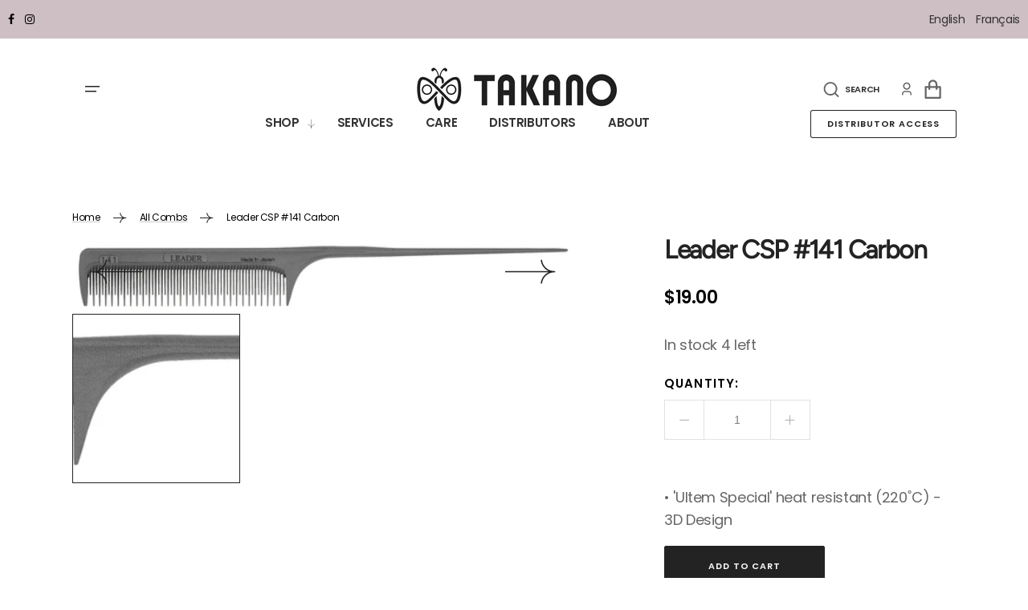

--- FILE ---
content_type: text/html; charset=utf-8
request_url: https://takanocanada.com/products/leader-csp-141-carbon
body_size: 43975
content:
<!doctype html>
<html class="no-js" lang="en">
	<head>
		<meta charset="utf-8">
		<meta http-equiv="X-UA-Compatible" content="IE=edge">
		<meta name="viewport" content="width=device-width,initial-scale=1">
		<meta name="theme-color" content="">
		<link rel="canonical" href="https://takanocanada.com/products/leader-csp-141-carbon">
		<link rel="preconnect" href="https://cdn.shopify.com" crossorigin>
        <meta name="google-site-verification" content="a0WJtA0UEgs6a2wW3WKPcBBDCp34YxzbyXvfei5QVME" /><link rel="icon" type="image/png" href="//takanocanada.com/cdn/shop/files/favicon-takano_32x32.png?v=1681950288"><link rel="preconnect" href="https://fonts.shopifycdn.com" crossorigin><title>Leader CSP #141 Carbon</title>

		
			<meta name="description" content="• &#39;Ultem Special&#39; heat resistant (220˚C) - 3D Design">
		

		

<meta property="og:site_name" content="Takano Canada">
<meta property="og:url" content="https://takanocanada.com/products/leader-csp-141-carbon">
<meta property="og:title" content="Leader CSP #141 Carbon">
<meta property="og:type" content="product">
<meta property="og:description" content="• &#39;Ultem Special&#39; heat resistant (220˚C) - 3D Design"><meta property="og:image" content="http://takanocanada.com/cdn/shop/products/products-csp141.jpg?v=1644834008">
  <meta property="og:image:secure_url" content="https://takanocanada.com/cdn/shop/products/products-csp141.jpg?v=1644834008">
  <meta property="og:image:width" content="1500">
  <meta property="og:image:height" content="229"><meta property="og:price:amount" content="19.00">
  <meta property="og:price:currency" content="CAD"><meta name="twitter:card" content="summary_large_image">
<meta name="twitter:title" content="Leader CSP #141 Carbon">
<meta name="twitter:description" content="• &#39;Ultem Special&#39; heat resistant (220˚C) - 3D Design">


		<script src="//takanocanada.com/cdn/shop/t/4/assets/constants.js?v=57430444635880596041681837053" defer="defer"></script>
		<script src="//takanocanada.com/cdn/shop/t/4/assets/pubsub.js?v=2921868252632587581681837055" defer="defer"></script>
		<script src="//takanocanada.com/cdn/shop/t/4/assets/global.js?v=62695759276305030371681837054" defer="defer"></script>
		<link rel="stylesheet" href="https://cdnjs.cloudflare.com/ajax/libs/font-awesome/4.7.0/css/font-awesome.min.css">


		<script>window.performance && window.performance.mark && window.performance.mark('shopify.content_for_header.start');</script><meta id="shopify-digital-wallet" name="shopify-digital-wallet" content="/57843613753/digital_wallets/dialog">
<meta name="shopify-checkout-api-token" content="fcdd4485898a9bd986aa405e095733fc">
<meta id="in-context-paypal-metadata" data-shop-id="57843613753" data-venmo-supported="false" data-environment="production" data-locale="en_US" data-paypal-v4="true" data-currency="CAD">
<link rel="alternate" hreflang="x-default" href="https://takanocanada.com/products/leader-csp-141-carbon">
<link rel="alternate" hreflang="en" href="https://takanocanada.com/products/leader-csp-141-carbon">
<link rel="alternate" hreflang="fr" href="https://takanocanada.com/fr/products/leader-csp-141-carbon">
<link rel="alternate" type="application/json+oembed" href="https://takanocanada.com/products/leader-csp-141-carbon.oembed">
<script async="async" src="/checkouts/internal/preloads.js?locale=en-CA"></script>
<link rel="preconnect" href="https://shop.app" crossorigin="anonymous">
<script async="async" src="https://shop.app/checkouts/internal/preloads.js?locale=en-CA&shop_id=57843613753" crossorigin="anonymous"></script>
<script id="apple-pay-shop-capabilities" type="application/json">{"shopId":57843613753,"countryCode":"CA","currencyCode":"CAD","merchantCapabilities":["supports3DS"],"merchantId":"gid:\/\/shopify\/Shop\/57843613753","merchantName":"Takano Canada","requiredBillingContactFields":["postalAddress","email"],"requiredShippingContactFields":["postalAddress","email"],"shippingType":"shipping","supportedNetworks":["visa","masterCard","interac"],"total":{"type":"pending","label":"Takano Canada","amount":"1.00"},"shopifyPaymentsEnabled":true,"supportsSubscriptions":true}</script>
<script id="shopify-features" type="application/json">{"accessToken":"fcdd4485898a9bd986aa405e095733fc","betas":["rich-media-storefront-analytics"],"domain":"takanocanada.com","predictiveSearch":true,"shopId":57843613753,"locale":"en"}</script>
<script>var Shopify = Shopify || {};
Shopify.shop = "butterflyscissors.myshopify.com";
Shopify.locale = "en";
Shopify.currency = {"active":"CAD","rate":"1.0"};
Shopify.country = "CA";
Shopify.theme = {"name":"takano\/main","id":130491514937,"schema_name":"Takano","schema_version":"1.1.3","theme_store_id":null,"role":"main"};
Shopify.theme.handle = "null";
Shopify.theme.style = {"id":null,"handle":null};
Shopify.cdnHost = "takanocanada.com/cdn";
Shopify.routes = Shopify.routes || {};
Shopify.routes.root = "/";</script>
<script type="module">!function(o){(o.Shopify=o.Shopify||{}).modules=!0}(window);</script>
<script>!function(o){function n(){var o=[];function n(){o.push(Array.prototype.slice.apply(arguments))}return n.q=o,n}var t=o.Shopify=o.Shopify||{};t.loadFeatures=n(),t.autoloadFeatures=n()}(window);</script>
<script>
  window.ShopifyPay = window.ShopifyPay || {};
  window.ShopifyPay.apiHost = "shop.app\/pay";
  window.ShopifyPay.redirectState = null;
</script>
<script id="shop-js-analytics" type="application/json">{"pageType":"product"}</script>
<script defer="defer" async type="module" src="//takanocanada.com/cdn/shopifycloud/shop-js/modules/v2/client.init-shop-cart-sync_BdyHc3Nr.en.esm.js"></script>
<script defer="defer" async type="module" src="//takanocanada.com/cdn/shopifycloud/shop-js/modules/v2/chunk.common_Daul8nwZ.esm.js"></script>
<script type="module">
  await import("//takanocanada.com/cdn/shopifycloud/shop-js/modules/v2/client.init-shop-cart-sync_BdyHc3Nr.en.esm.js");
await import("//takanocanada.com/cdn/shopifycloud/shop-js/modules/v2/chunk.common_Daul8nwZ.esm.js");

  window.Shopify.SignInWithShop?.initShopCartSync?.({"fedCMEnabled":true,"windoidEnabled":true});

</script>
<script>
  window.Shopify = window.Shopify || {};
  if (!window.Shopify.featureAssets) window.Shopify.featureAssets = {};
  window.Shopify.featureAssets['shop-js'] = {"shop-cart-sync":["modules/v2/client.shop-cart-sync_QYOiDySF.en.esm.js","modules/v2/chunk.common_Daul8nwZ.esm.js"],"init-fed-cm":["modules/v2/client.init-fed-cm_DchLp9rc.en.esm.js","modules/v2/chunk.common_Daul8nwZ.esm.js"],"shop-button":["modules/v2/client.shop-button_OV7bAJc5.en.esm.js","modules/v2/chunk.common_Daul8nwZ.esm.js"],"init-windoid":["modules/v2/client.init-windoid_DwxFKQ8e.en.esm.js","modules/v2/chunk.common_Daul8nwZ.esm.js"],"shop-cash-offers":["modules/v2/client.shop-cash-offers_DWtL6Bq3.en.esm.js","modules/v2/chunk.common_Daul8nwZ.esm.js","modules/v2/chunk.modal_CQq8HTM6.esm.js"],"shop-toast-manager":["modules/v2/client.shop-toast-manager_CX9r1SjA.en.esm.js","modules/v2/chunk.common_Daul8nwZ.esm.js"],"init-shop-email-lookup-coordinator":["modules/v2/client.init-shop-email-lookup-coordinator_UhKnw74l.en.esm.js","modules/v2/chunk.common_Daul8nwZ.esm.js"],"pay-button":["modules/v2/client.pay-button_DzxNnLDY.en.esm.js","modules/v2/chunk.common_Daul8nwZ.esm.js"],"avatar":["modules/v2/client.avatar_BTnouDA3.en.esm.js"],"init-shop-cart-sync":["modules/v2/client.init-shop-cart-sync_BdyHc3Nr.en.esm.js","modules/v2/chunk.common_Daul8nwZ.esm.js"],"shop-login-button":["modules/v2/client.shop-login-button_D8B466_1.en.esm.js","modules/v2/chunk.common_Daul8nwZ.esm.js","modules/v2/chunk.modal_CQq8HTM6.esm.js"],"init-customer-accounts-sign-up":["modules/v2/client.init-customer-accounts-sign-up_C8fpPm4i.en.esm.js","modules/v2/client.shop-login-button_D8B466_1.en.esm.js","modules/v2/chunk.common_Daul8nwZ.esm.js","modules/v2/chunk.modal_CQq8HTM6.esm.js"],"init-shop-for-new-customer-accounts":["modules/v2/client.init-shop-for-new-customer-accounts_CVTO0Ztu.en.esm.js","modules/v2/client.shop-login-button_D8B466_1.en.esm.js","modules/v2/chunk.common_Daul8nwZ.esm.js","modules/v2/chunk.modal_CQq8HTM6.esm.js"],"init-customer-accounts":["modules/v2/client.init-customer-accounts_dRgKMfrE.en.esm.js","modules/v2/client.shop-login-button_D8B466_1.en.esm.js","modules/v2/chunk.common_Daul8nwZ.esm.js","modules/v2/chunk.modal_CQq8HTM6.esm.js"],"shop-follow-button":["modules/v2/client.shop-follow-button_CkZpjEct.en.esm.js","modules/v2/chunk.common_Daul8nwZ.esm.js","modules/v2/chunk.modal_CQq8HTM6.esm.js"],"lead-capture":["modules/v2/client.lead-capture_BntHBhfp.en.esm.js","modules/v2/chunk.common_Daul8nwZ.esm.js","modules/v2/chunk.modal_CQq8HTM6.esm.js"],"checkout-modal":["modules/v2/client.checkout-modal_CfxcYbTm.en.esm.js","modules/v2/chunk.common_Daul8nwZ.esm.js","modules/v2/chunk.modal_CQq8HTM6.esm.js"],"shop-login":["modules/v2/client.shop-login_Da4GZ2H6.en.esm.js","modules/v2/chunk.common_Daul8nwZ.esm.js","modules/v2/chunk.modal_CQq8HTM6.esm.js"],"payment-terms":["modules/v2/client.payment-terms_MV4M3zvL.en.esm.js","modules/v2/chunk.common_Daul8nwZ.esm.js","modules/v2/chunk.modal_CQq8HTM6.esm.js"]};
</script>
<script>(function() {
  var isLoaded = false;
  function asyncLoad() {
    if (isLoaded) return;
    isLoaded = true;
    var urls = ["\/\/www.powr.io\/powr.js?powr-token=butterflyscissors.myshopify.com\u0026external-type=shopify\u0026shop=butterflyscissors.myshopify.com"];
    for (var i = 0; i < urls.length; i++) {
      var s = document.createElement('script');
      s.type = 'text/javascript';
      s.async = true;
      s.src = urls[i];
      var x = document.getElementsByTagName('script')[0];
      x.parentNode.insertBefore(s, x);
    }
  };
  if(window.attachEvent) {
    window.attachEvent('onload', asyncLoad);
  } else {
    window.addEventListener('load', asyncLoad, false);
  }
})();</script>
<script id="__st">var __st={"a":57843613753,"offset":-18000,"reqid":"ba53adb5-5985-49df-8854-0b075e36caee-1769027336","pageurl":"takanocanada.com\/products\/leader-csp-141-carbon","u":"05abb570b826","p":"product","rtyp":"product","rid":6675968786489};</script>
<script>window.ShopifyPaypalV4VisibilityTracking = true;</script>
<script id="captcha-bootstrap">!function(){'use strict';const t='contact',e='account',n='new_comment',o=[[t,t],['blogs',n],['comments',n],[t,'customer']],c=[[e,'customer_login'],[e,'guest_login'],[e,'recover_customer_password'],[e,'create_customer']],r=t=>t.map((([t,e])=>`form[action*='/${t}']:not([data-nocaptcha='true']) input[name='form_type'][value='${e}']`)).join(','),a=t=>()=>t?[...document.querySelectorAll(t)].map((t=>t.form)):[];function s(){const t=[...o],e=r(t);return a(e)}const i='password',u='form_key',d=['recaptcha-v3-token','g-recaptcha-response','h-captcha-response',i],f=()=>{try{return window.sessionStorage}catch{return}},m='__shopify_v',_=t=>t.elements[u];function p(t,e,n=!1){try{const o=window.sessionStorage,c=JSON.parse(o.getItem(e)),{data:r}=function(t){const{data:e,action:n}=t;return t[m]||n?{data:e,action:n}:{data:t,action:n}}(c);for(const[e,n]of Object.entries(r))t.elements[e]&&(t.elements[e].value=n);n&&o.removeItem(e)}catch(o){console.error('form repopulation failed',{error:o})}}const l='form_type',E='cptcha';function T(t){t.dataset[E]=!0}const w=window,h=w.document,L='Shopify',v='ce_forms',y='captcha';let A=!1;((t,e)=>{const n=(g='f06e6c50-85a8-45c8-87d0-21a2b65856fe',I='https://cdn.shopify.com/shopifycloud/storefront-forms-hcaptcha/ce_storefront_forms_captcha_hcaptcha.v1.5.2.iife.js',D={infoText:'Protected by hCaptcha',privacyText:'Privacy',termsText:'Terms'},(t,e,n)=>{const o=w[L][v],c=o.bindForm;if(c)return c(t,g,e,D).then(n);var r;o.q.push([[t,g,e,D],n]),r=I,A||(h.body.append(Object.assign(h.createElement('script'),{id:'captcha-provider',async:!0,src:r})),A=!0)});var g,I,D;w[L]=w[L]||{},w[L][v]=w[L][v]||{},w[L][v].q=[],w[L][y]=w[L][y]||{},w[L][y].protect=function(t,e){n(t,void 0,e),T(t)},Object.freeze(w[L][y]),function(t,e,n,w,h,L){const[v,y,A,g]=function(t,e,n){const i=e?o:[],u=t?c:[],d=[...i,...u],f=r(d),m=r(i),_=r(d.filter((([t,e])=>n.includes(e))));return[a(f),a(m),a(_),s()]}(w,h,L),I=t=>{const e=t.target;return e instanceof HTMLFormElement?e:e&&e.form},D=t=>v().includes(t);t.addEventListener('submit',(t=>{const e=I(t);if(!e)return;const n=D(e)&&!e.dataset.hcaptchaBound&&!e.dataset.recaptchaBound,o=_(e),c=g().includes(e)&&(!o||!o.value);(n||c)&&t.preventDefault(),c&&!n&&(function(t){try{if(!f())return;!function(t){const e=f();if(!e)return;const n=_(t);if(!n)return;const o=n.value;o&&e.removeItem(o)}(t);const e=Array.from(Array(32),(()=>Math.random().toString(36)[2])).join('');!function(t,e){_(t)||t.append(Object.assign(document.createElement('input'),{type:'hidden',name:u})),t.elements[u].value=e}(t,e),function(t,e){const n=f();if(!n)return;const o=[...t.querySelectorAll(`input[type='${i}']`)].map((({name:t})=>t)),c=[...d,...o],r={};for(const[a,s]of new FormData(t).entries())c.includes(a)||(r[a]=s);n.setItem(e,JSON.stringify({[m]:1,action:t.action,data:r}))}(t,e)}catch(e){console.error('failed to persist form',e)}}(e),e.submit())}));const S=(t,e)=>{t&&!t.dataset[E]&&(n(t,e.some((e=>e===t))),T(t))};for(const o of['focusin','change'])t.addEventListener(o,(t=>{const e=I(t);D(e)&&S(e,y())}));const B=e.get('form_key'),M=e.get(l),P=B&&M;t.addEventListener('DOMContentLoaded',(()=>{const t=y();if(P)for(const e of t)e.elements[l].value===M&&p(e,B);[...new Set([...A(),...v().filter((t=>'true'===t.dataset.shopifyCaptcha))])].forEach((e=>S(e,t)))}))}(h,new URLSearchParams(w.location.search),n,t,e,['guest_login'])})(!0,!0)}();</script>
<script integrity="sha256-4kQ18oKyAcykRKYeNunJcIwy7WH5gtpwJnB7kiuLZ1E=" data-source-attribution="shopify.loadfeatures" defer="defer" src="//takanocanada.com/cdn/shopifycloud/storefront/assets/storefront/load_feature-a0a9edcb.js" crossorigin="anonymous"></script>
<script crossorigin="anonymous" defer="defer" src="//takanocanada.com/cdn/shopifycloud/storefront/assets/shopify_pay/storefront-65b4c6d7.js?v=20250812"></script>
<script data-source-attribution="shopify.dynamic_checkout.dynamic.init">var Shopify=Shopify||{};Shopify.PaymentButton=Shopify.PaymentButton||{isStorefrontPortableWallets:!0,init:function(){window.Shopify.PaymentButton.init=function(){};var t=document.createElement("script");t.src="https://takanocanada.com/cdn/shopifycloud/portable-wallets/latest/portable-wallets.en.js",t.type="module",document.head.appendChild(t)}};
</script>
<script data-source-attribution="shopify.dynamic_checkout.buyer_consent">
  function portableWalletsHideBuyerConsent(e){var t=document.getElementById("shopify-buyer-consent"),n=document.getElementById("shopify-subscription-policy-button");t&&n&&(t.classList.add("hidden"),t.setAttribute("aria-hidden","true"),n.removeEventListener("click",e))}function portableWalletsShowBuyerConsent(e){var t=document.getElementById("shopify-buyer-consent"),n=document.getElementById("shopify-subscription-policy-button");t&&n&&(t.classList.remove("hidden"),t.removeAttribute("aria-hidden"),n.addEventListener("click",e))}window.Shopify?.PaymentButton&&(window.Shopify.PaymentButton.hideBuyerConsent=portableWalletsHideBuyerConsent,window.Shopify.PaymentButton.showBuyerConsent=portableWalletsShowBuyerConsent);
</script>
<script data-source-attribution="shopify.dynamic_checkout.cart.bootstrap">document.addEventListener("DOMContentLoaded",(function(){function t(){return document.querySelector("shopify-accelerated-checkout-cart, shopify-accelerated-checkout")}if(t())Shopify.PaymentButton.init();else{new MutationObserver((function(e,n){t()&&(Shopify.PaymentButton.init(),n.disconnect())})).observe(document.body,{childList:!0,subtree:!0})}}));
</script>
<link id="shopify-accelerated-checkout-styles" rel="stylesheet" media="screen" href="https://takanocanada.com/cdn/shopifycloud/portable-wallets/latest/accelerated-checkout-backwards-compat.css" crossorigin="anonymous">
<style id="shopify-accelerated-checkout-cart">
        #shopify-buyer-consent {
  margin-top: 1em;
  display: inline-block;
  width: 100%;
}

#shopify-buyer-consent.hidden {
  display: none;
}

#shopify-subscription-policy-button {
  background: none;
  border: none;
  padding: 0;
  text-decoration: underline;
  font-size: inherit;
  cursor: pointer;
}

#shopify-subscription-policy-button::before {
  box-shadow: none;
}

      </style>
<script id="sections-script" data-sections="main-product,product-recommendations,header,footer" defer="defer" src="//takanocanada.com/cdn/shop/t/4/compiled_assets/scripts.js?v=1253"></script>
<script>window.performance && window.performance.mark && window.performance.mark('shopify.content_for_header.end');</script>


		<style data-shopify>
			@font-face {
  font-family: Poppins;
  font-weight: 400;
  font-style: normal;
  font-display: swap;
  src: url("//takanocanada.com/cdn/fonts/poppins/poppins_n4.0ba78fa5af9b0e1a374041b3ceaadf0a43b41362.woff2") format("woff2"),
       url("//takanocanada.com/cdn/fonts/poppins/poppins_n4.214741a72ff2596839fc9760ee7a770386cf16ca.woff") format("woff");
}

			@font-face {
  font-family: Figtree;
  font-weight: 400;
  font-style: normal;
  font-display: swap;
  src: url("//takanocanada.com/cdn/fonts/figtree/figtree_n4.3c0838aba1701047e60be6a99a1b0a40ce9b8419.woff2") format("woff2"),
       url("//takanocanada.com/cdn/fonts/figtree/figtree_n4.c0575d1db21fc3821f17fd6617d3dee552312137.woff") format("woff");
}

			@font-face {
  font-family: Figtree;
  font-weight: 400;
  font-style: normal;
  font-display: swap;
  src: url("//takanocanada.com/cdn/fonts/figtree/figtree_n4.3c0838aba1701047e60be6a99a1b0a40ce9b8419.woff2") format("woff2"),
       url("//takanocanada.com/cdn/fonts/figtree/figtree_n4.c0575d1db21fc3821f17fd6617d3dee552312137.woff") format("woff");
}

			@font-face {
  font-family: Poppins;
  font-weight: 600;
  font-style: normal;
  font-display: swap;
  src: url("//takanocanada.com/cdn/fonts/poppins/poppins_n6.aa29d4918bc243723d56b59572e18228ed0786f6.woff2") format("woff2"),
       url("//takanocanada.com/cdn/fonts/poppins/poppins_n6.5f815d845fe073750885d5b7e619ee00e8111208.woff") format("woff");
}

			@font-face {
  font-family: Figtree;
  font-weight: 400;
  font-style: normal;
  font-display: swap;
  src: url("//takanocanada.com/cdn/fonts/figtree/figtree_n4.3c0838aba1701047e60be6a99a1b0a40ce9b8419.woff2") format("woff2"),
       url("//takanocanada.com/cdn/fonts/figtree/figtree_n4.c0575d1db21fc3821f17fd6617d3dee552312137.woff") format("woff");
}

			@font-face {
  font-family: Poppins;
  font-weight: 300;
  font-style: normal;
  font-display: swap;
  src: url("//takanocanada.com/cdn/fonts/poppins/poppins_n3.05f58335c3209cce17da4f1f1ab324ebe2982441.woff2") format("woff2"),
       url("//takanocanada.com/cdn/fonts/poppins/poppins_n3.6971368e1f131d2c8ff8e3a44a36b577fdda3ff5.woff") format("woff");
}

			@font-face {
  font-family: Poppins;
  font-weight: 400;
  font-style: normal;
  font-display: swap;
  src: url("//takanocanada.com/cdn/fonts/poppins/poppins_n4.0ba78fa5af9b0e1a374041b3ceaadf0a43b41362.woff2") format("woff2"),
       url("//takanocanada.com/cdn/fonts/poppins/poppins_n4.214741a72ff2596839fc9760ee7a770386cf16ca.woff") format("woff");
}

			@font-face {
  font-family: Poppins;
  font-weight: 700;
  font-style: normal;
  font-display: swap;
  src: url("//takanocanada.com/cdn/fonts/poppins/poppins_n7.56758dcf284489feb014a026f3727f2f20a54626.woff2") format("woff2"),
       url("//takanocanada.com/cdn/fonts/poppins/poppins_n7.f34f55d9b3d3205d2cd6f64955ff4b36f0cfd8da.woff") format("woff");
}

			@font-face {
  font-family: Poppins;
  font-weight: 400;
  font-style: italic;
  font-display: swap;
  src: url("//takanocanada.com/cdn/fonts/poppins/poppins_i4.846ad1e22474f856bd6b81ba4585a60799a9f5d2.woff2") format("woff2"),
       url("//takanocanada.com/cdn/fonts/poppins/poppins_i4.56b43284e8b52fc64c1fd271f289a39e8477e9ec.woff") format("woff");
}

			@font-face {
  font-family: Figtree;
  font-weight: 400;
  font-style: italic;
  font-display: swap;
  src: url("//takanocanada.com/cdn/fonts/figtree/figtree_i4.89f7a4275c064845c304a4cf8a4a586060656db2.woff2") format("woff2"),
       url("//takanocanada.com/cdn/fonts/figtree/figtree_i4.6f955aaaafc55a22ffc1f32ecf3756859a5ad3e2.woff") format("woff");
}

			@font-face {
  font-family: Poppins;
  font-weight: 700;
  font-style: italic;
  font-display: swap;
  src: url("//takanocanada.com/cdn/fonts/poppins/poppins_i7.42fd71da11e9d101e1e6c7932199f925f9eea42d.woff2") format("woff2"),
       url("//takanocanada.com/cdn/fonts/poppins/poppins_i7.ec8499dbd7616004e21155106d13837fff4cf556.woff") format("woff");
}


			:root {
			--spaced-section: 150px;

			--font-body-family: Poppins, sans-serif;
			--font-body-style: normal;
			--font-body-weight: 400;

			--font-body-size: 18px;
			--font-body-line-height: 160%;

			--font-heading-family: Figtree, sans-serif;
			--font-heading-style: normal;
			--font-heading-weight: 400;
			--font-heading-letter-spacing: -0.4em;
			--font-heading-line-height: 1;

			--font-heading-h1-size: 75px;
			--font-heading-h2-size: 50px;
			--font-heading-h3-size: 50px;
			--font-heading-h4-size: 28px;
			--font-heading-h5-size: 20px;
			--font-heading-h6-size: 16px;

			--font-heading-card-family: Figtree, sans-serif;
			--font-heading-card-style: normal;
			--font-heading-card-weight: 400;
			--font-heading-card-text-transform: none;
			--font-text-card-family: Poppins, sans-serif;
			--font-text-card-style: normal;
			--font-text-card-weight: 400;

			--font-heading-card-size: 28px;
			--font-text-card-size: 18px;

			--font-button-family: Poppins, sans-serif;
			--font-button-style: normal;
			--font-button-weight: 600;
			--font-button-text-transform: uppercase;

			--font-button-family: Poppins, sans-serif;
			--font-button-style: normal;
			--font-button-weight: 600;
			--font-button-text-transform: uppercase;
			--font-button-letter-spacing: 0.075em;

			--font-header-menu-family: Poppins, sans-serif;
			--font-header-menu-style: normal;
			--font-header-menu-weight: 600;
			--font-header-menu-text-transform: uppercase;
			--font-big-number-style: normal;

			--font-footer-menu-family: Poppins, sans-serif;
			--font-footer-menu-style: normal;
			--font-footer-menu-weight: 400;
			--font-footer-link-size: 16px;
			--font-footer-bottom-link-size: 13px;

			--font-span-heading-style: normal;

			--color-base-text: 0, 0, 0;
			--color-title-text: 35, 35, 35;
			--color-secondary-text: 174, 174, 174;

			--color-base-background-1: 255, 255, 255;
			--color-base-background-2: 247, 247, 247;
			--color-base-background-5: 206, 191, 196;
			--color-base-background-3: 161, 119, 102;
			--color-base-background-4: 40, 40, 40;

			--color-announcement-bar-background-1: 40, 39, 39;
			--color-announcement-bar-background-2: 206, 191, 196;

			--color-base-solid-button-labels: 255, 255, 255;
			--color-base-outline-button-labels: 35, 35, 35;
			--color-base-button-background: 35, 35, 35;
			--payment-terms-background-color: #FFFFFF;
			--color-overlay-background: 241, 241, 241;
			--color-big-number: 255, 255, 255;



			--color-base-background-input: 255, 255, 255;

			--color-base-border-input: 225, 225, 225;
			--color-hover-border-input: 35, 35, 35;


			--color-badge-icon: #f0f0f0;
			--color-border: #e5e5e5;
			--color-background-card: #FFFFFF
			}

			*,
			*::before,
			*::after {
			box-sizing: inherit;
			}

			html {
			box-sizing: border-box;
			font-size: 10px;
			height: 100%;
			}

			body {
			position: relative;
			display: grid;
			grid-template-rows: auto auto 1fr auto;
			grid-template-columns: 100%;
			min-height: 100%;
			margin: 0;
			font-size: var(--font-body-size);
			line-height: 1.8;
			letter-spacing: -0.02em;
			font-family: var(--font-body-family);
			font-style: var(--font-body-style);
			font-weight: var(--font-body-weight);
			letter-spacing: -0.02em;
			overflow-x: hidden;
			}
		</style>
		<link href="//takanocanada.com/cdn/shop/t/4/assets/jquery.fancybox.css?v=169505947575512483211681825721" rel="stylesheet" type="text/css" media="all" />
		<link href="//takanocanada.com/cdn/shop/t/4/assets/quickview.css?v=134029157725541304361681825722" rel="stylesheet" type="text/css" media="all" />
		<link href="//takanocanada.com/cdn/shop/t/4/assets/base.css?v=161571439463593922671751925659" rel="stylesheet" type="text/css" media="all" />
		<link href="//takanocanada.com/cdn/shop/t/4/assets/component-heading-animation.css?v=100475406471418767661681825719" rel="stylesheet" type="text/css" media="all" />
<link rel="preload" as="font" href="//takanocanada.com/cdn/fonts/poppins/poppins_n4.0ba78fa5af9b0e1a374041b3ceaadf0a43b41362.woff2" type="font/woff2" crossorigin><link rel="preload" as="font" href="//takanocanada.com/cdn/fonts/figtree/figtree_n4.3c0838aba1701047e60be6a99a1b0a40ce9b8419.woff2" type="font/woff2" crossorigin><script>
			document.documentElement.className = document.documentElement.className.replace('no-js', 'js');
			if (Shopify.designMode) {
				document.documentElement.classList.add('shopify-design-mode');
			}
		</script>
		<noscript>
			<style>
				.js-split-text {
					opacity: 1;
				}
			</style>
		</noscript>
	<!-- BEGIN app block: shopify://apps/judge-me-reviews/blocks/judgeme_core/61ccd3b1-a9f2-4160-9fe9-4fec8413e5d8 --><!-- Start of Judge.me Core -->






<link rel="dns-prefetch" href="https://cdnwidget.judge.me">
<link rel="dns-prefetch" href="https://cdn.judge.me">
<link rel="dns-prefetch" href="https://cdn1.judge.me">
<link rel="dns-prefetch" href="https://api.judge.me">

<script data-cfasync='false' class='jdgm-settings-script'>window.jdgmSettings={"pagination":5,"disable_web_reviews":false,"badge_no_review_text":"No reviews","badge_n_reviews_text":"{{ n }} review/reviews","badge_star_color":"#213047","hide_badge_preview_if_no_reviews":true,"badge_hide_text":true,"enforce_center_preview_badge":false,"widget_title":"Customer Reviews","widget_open_form_text":"Write a review","widget_close_form_text":"Cancel review","widget_refresh_page_text":"Refresh page","widget_summary_text":"Based on {{ number_of_reviews }} review/reviews","widget_no_review_text":"Be the first to write a review","widget_name_field_text":"Display name","widget_verified_name_field_text":"Verified Name (public)","widget_name_placeholder_text":"Display name","widget_required_field_error_text":"This field is required.","widget_email_field_text":"Email address","widget_verified_email_field_text":"Verified Email (private, can not be edited)","widget_email_placeholder_text":"Your email address","widget_email_field_error_text":"Please enter a valid email address.","widget_rating_field_text":"Rating","widget_review_title_field_text":"Review Title","widget_review_title_placeholder_text":"Give your review a title","widget_review_body_field_text":"Review content","widget_review_body_placeholder_text":"Start writing here...","widget_pictures_field_text":"Picture/Video (optional)","widget_submit_review_text":"Submit Review","widget_submit_verified_review_text":"Submit Verified Review","widget_submit_success_msg_with_auto_publish":"Thank you! Please refresh the page in a few moments to see your review. You can remove or edit your review by logging into \u003ca href='https://judge.me/login' target='_blank' rel='nofollow noopener'\u003eJudge.me\u003c/a\u003e","widget_submit_success_msg_no_auto_publish":"Thank you! Your review will be published as soon as it is approved by the shop admin. You can remove or edit your review by logging into \u003ca href='https://judge.me/login' target='_blank' rel='nofollow noopener'\u003eJudge.me\u003c/a\u003e","widget_show_default_reviews_out_of_total_text":"Showing {{ n_reviews_shown }} out of {{ n_reviews }} reviews.","widget_show_all_link_text":"Show all","widget_show_less_link_text":"Show less","widget_author_said_text":"{{ reviewer_name }} said:","widget_days_text":"{{ n }} days ago","widget_weeks_text":"{{ n }} week/weeks ago","widget_months_text":"{{ n }} month/months ago","widget_years_text":"{{ n }} year/years ago","widget_yesterday_text":"Yesterday","widget_today_text":"Today","widget_replied_text":"\u003e\u003e {{ shop_name }} replied:","widget_read_more_text":"Read more","widget_reviewer_name_as_initial":"","widget_rating_filter_color":"#fbcd0a","widget_rating_filter_see_all_text":"See all reviews","widget_sorting_most_recent_text":"Most Recent","widget_sorting_highest_rating_text":"Highest Rating","widget_sorting_lowest_rating_text":"Lowest Rating","widget_sorting_with_pictures_text":"Only Pictures","widget_sorting_most_helpful_text":"Most Helpful","widget_open_question_form_text":"Ask a question","widget_reviews_subtab_text":"Reviews","widget_questions_subtab_text":"Questions","widget_question_label_text":"Question","widget_answer_label_text":"Answer","widget_question_placeholder_text":"Write your question here","widget_submit_question_text":"Submit Question","widget_question_submit_success_text":"Thank you for your question! We will notify you once it gets answered.","widget_star_color":"#213047","verified_badge_text":"Verified","verified_badge_bg_color":"","verified_badge_text_color":"","verified_badge_placement":"left-of-reviewer-name","widget_review_max_height":"","widget_hide_border":false,"widget_social_share":false,"widget_thumb":false,"widget_review_location_show":false,"widget_location_format":"","all_reviews_include_out_of_store_products":true,"all_reviews_out_of_store_text":"(out of store)","all_reviews_pagination":100,"all_reviews_product_name_prefix_text":"about","enable_review_pictures":true,"enable_question_anwser":false,"widget_theme":"default","review_date_format":"mm/dd/yyyy","default_sort_method":"most-recent","widget_product_reviews_subtab_text":"Product Reviews","widget_shop_reviews_subtab_text":"Shop Reviews","widget_other_products_reviews_text":"Reviews for other products","widget_store_reviews_subtab_text":"Store reviews","widget_no_store_reviews_text":"This store hasn't received any reviews yet","widget_web_restriction_product_reviews_text":"This product hasn't received any reviews yet","widget_no_items_text":"No items found","widget_show_more_text":"Show more","widget_write_a_store_review_text":"Write a Store Review","widget_other_languages_heading":"Reviews in Other Languages","widget_translate_review_text":"Translate review to {{ language }}","widget_translating_review_text":"Translating...","widget_show_original_translation_text":"Show original ({{ language }})","widget_translate_review_failed_text":"Review couldn't be translated.","widget_translate_review_retry_text":"Retry","widget_translate_review_try_again_later_text":"Try again later","show_product_url_for_grouped_product":false,"widget_sorting_pictures_first_text":"Pictures First","show_pictures_on_all_rev_page_mobile":false,"show_pictures_on_all_rev_page_desktop":false,"floating_tab_hide_mobile_install_preference":false,"floating_tab_button_name":"★ Reviews","floating_tab_title":"Let customers speak for us","floating_tab_button_color":"","floating_tab_button_background_color":"","floating_tab_url":"","floating_tab_url_enabled":false,"floating_tab_tab_style":"text","all_reviews_text_badge_text":"Customers rate us {{ shop.metafields.judgeme.all_reviews_rating | round: 1 }}/5 based on {{ shop.metafields.judgeme.all_reviews_count }} reviews.","all_reviews_text_badge_text_branded_style":"{{ shop.metafields.judgeme.all_reviews_rating | round: 1 }} out of 5 stars based on {{ shop.metafields.judgeme.all_reviews_count }} reviews","is_all_reviews_text_badge_a_link":false,"show_stars_for_all_reviews_text_badge":false,"all_reviews_text_badge_url":"","all_reviews_text_style":"branded","all_reviews_text_color_style":"judgeme_brand_color","all_reviews_text_color":"#108474","all_reviews_text_show_jm_brand":false,"featured_carousel_show_header":true,"featured_carousel_title":"Let customers speak for us","testimonials_carousel_title":"Customers are saying","videos_carousel_title":"Real customer stories","cards_carousel_title":"Customers are saying","featured_carousel_count_text":"from {{ n }} reviews","featured_carousel_add_link_to_all_reviews_page":false,"featured_carousel_url":"","featured_carousel_show_images":true,"featured_carousel_autoslide_interval":5,"featured_carousel_arrows_on_the_sides":false,"featured_carousel_height":250,"featured_carousel_width":80,"featured_carousel_image_size":0,"featured_carousel_image_height":250,"featured_carousel_arrow_color":"#eeeeee","verified_count_badge_style":"branded","verified_count_badge_orientation":"horizontal","verified_count_badge_color_style":"judgeme_brand_color","verified_count_badge_color":"#108474","is_verified_count_badge_a_link":false,"verified_count_badge_url":"","verified_count_badge_show_jm_brand":true,"widget_rating_preset_default":5,"widget_first_sub_tab":"product-reviews","widget_show_histogram":true,"widget_histogram_use_custom_color":false,"widget_pagination_use_custom_color":false,"widget_star_use_custom_color":false,"widget_verified_badge_use_custom_color":false,"widget_write_review_use_custom_color":false,"picture_reminder_submit_button":"Upload Pictures","enable_review_videos":false,"mute_video_by_default":false,"widget_sorting_videos_first_text":"Videos First","widget_review_pending_text":"Pending","featured_carousel_items_for_large_screen":3,"social_share_options_order":"Facebook,Twitter","remove_microdata_snippet":true,"disable_json_ld":false,"enable_json_ld_products":false,"preview_badge_show_question_text":false,"preview_badge_no_question_text":"No questions","preview_badge_n_question_text":"{{ number_of_questions }} question/questions","qa_badge_show_icon":false,"qa_badge_position":"same-row","remove_judgeme_branding":false,"widget_add_search_bar":false,"widget_search_bar_placeholder":"Search","widget_sorting_verified_only_text":"Verified only","featured_carousel_theme":"default","featured_carousel_show_rating":true,"featured_carousel_show_title":true,"featured_carousel_show_body":true,"featured_carousel_show_date":false,"featured_carousel_show_reviewer":true,"featured_carousel_show_product":false,"featured_carousel_header_background_color":"#108474","featured_carousel_header_text_color":"#ffffff","featured_carousel_name_product_separator":"reviewed","featured_carousel_full_star_background":"#108474","featured_carousel_empty_star_background":"#dadada","featured_carousel_vertical_theme_background":"#f9fafb","featured_carousel_verified_badge_enable":true,"featured_carousel_verified_badge_color":"#108474","featured_carousel_border_style":"round","featured_carousel_review_line_length_limit":3,"featured_carousel_more_reviews_button_text":"Read more reviews","featured_carousel_view_product_button_text":"View product","all_reviews_page_load_reviews_on":"scroll","all_reviews_page_load_more_text":"Load More Reviews","disable_fb_tab_reviews":false,"enable_ajax_cdn_cache":false,"widget_advanced_speed_features":5,"widget_public_name_text":"displayed publicly like","default_reviewer_name":"John Smith","default_reviewer_name_has_non_latin":true,"widget_reviewer_anonymous":"Anonymous","medals_widget_title":"Judge.me Review Medals","medals_widget_background_color":"#f9fafb","medals_widget_position":"footer_all_pages","medals_widget_border_color":"#f9fafb","medals_widget_verified_text_position":"left","medals_widget_use_monochromatic_version":false,"medals_widget_elements_color":"#108474","show_reviewer_avatar":true,"widget_invalid_yt_video_url_error_text":"Not a YouTube video URL","widget_max_length_field_error_text":"Please enter no more than {0} characters.","widget_show_country_flag":false,"widget_show_collected_via_shop_app":true,"widget_verified_by_shop_badge_style":"light","widget_verified_by_shop_text":"Verified by Shop","widget_show_photo_gallery":false,"widget_load_with_code_splitting":true,"widget_ugc_install_preference":false,"widget_ugc_title":"Made by us, Shared by you","widget_ugc_subtitle":"Tag us to see your picture featured in our page","widget_ugc_arrows_color":"#ffffff","widget_ugc_primary_button_text":"Buy Now","widget_ugc_primary_button_background_color":"#108474","widget_ugc_primary_button_text_color":"#ffffff","widget_ugc_primary_button_border_width":"0","widget_ugc_primary_button_border_style":"none","widget_ugc_primary_button_border_color":"#108474","widget_ugc_primary_button_border_radius":"25","widget_ugc_secondary_button_text":"Load More","widget_ugc_secondary_button_background_color":"#ffffff","widget_ugc_secondary_button_text_color":"#108474","widget_ugc_secondary_button_border_width":"2","widget_ugc_secondary_button_border_style":"solid","widget_ugc_secondary_button_border_color":"#108474","widget_ugc_secondary_button_border_radius":"25","widget_ugc_reviews_button_text":"View Reviews","widget_ugc_reviews_button_background_color":"#ffffff","widget_ugc_reviews_button_text_color":"#108474","widget_ugc_reviews_button_border_width":"2","widget_ugc_reviews_button_border_style":"solid","widget_ugc_reviews_button_border_color":"#108474","widget_ugc_reviews_button_border_radius":"25","widget_ugc_reviews_button_link_to":"judgeme-reviews-page","widget_ugc_show_post_date":true,"widget_ugc_max_width":"800","widget_rating_metafield_value_type":true,"widget_primary_color":"#213047","widget_enable_secondary_color":false,"widget_secondary_color":"#edf5f5","widget_summary_average_rating_text":"{{ average_rating }} out of 5","widget_media_grid_title":"Customer photos \u0026 videos","widget_media_grid_see_more_text":"See more","widget_round_style":false,"widget_show_product_medals":false,"widget_verified_by_judgeme_text":"Verified by Judge.me","widget_show_store_medals":true,"widget_verified_by_judgeme_text_in_store_medals":"Verified by Judge.me","widget_media_field_exceed_quantity_message":"Sorry, we can only accept {{ max_media }} for one review.","widget_media_field_exceed_limit_message":"{{ file_name }} is too large, please select a {{ media_type }} less than {{ size_limit }}MB.","widget_review_submitted_text":"Review Submitted!","widget_question_submitted_text":"Question Submitted!","widget_close_form_text_question":"Cancel","widget_write_your_answer_here_text":"Write your answer here","widget_enabled_branded_link":true,"widget_show_collected_by_judgeme":false,"widget_reviewer_name_color":"","widget_write_review_text_color":"","widget_write_review_bg_color":"","widget_collected_by_judgeme_text":"collected by Judge.me","widget_pagination_type":"standard","widget_load_more_text":"Load More","widget_load_more_color":"#108474","widget_full_review_text":"Full Review","widget_read_more_reviews_text":"Read More Reviews","widget_read_questions_text":"Read Questions","widget_questions_and_answers_text":"Questions \u0026 Answers","widget_verified_by_text":"Verified by","widget_verified_text":"Verified","widget_number_of_reviews_text":"{{ number_of_reviews }} reviews","widget_back_button_text":"Back","widget_next_button_text":"Next","widget_custom_forms_filter_button":"Filters","custom_forms_style":"horizontal","widget_show_review_information":false,"how_reviews_are_collected":"How reviews are collected?","widget_show_review_keywords":false,"widget_gdpr_statement":"How we use your data: We'll only contact you about the review you left, and only if necessary. By submitting your review, you agree to Judge.me's \u003ca href='https://judge.me/terms' target='_blank' rel='nofollow noopener'\u003eterms\u003c/a\u003e, \u003ca href='https://judge.me/privacy' target='_blank' rel='nofollow noopener'\u003eprivacy\u003c/a\u003e and \u003ca href='https://judge.me/content-policy' target='_blank' rel='nofollow noopener'\u003econtent\u003c/a\u003e policies.","widget_multilingual_sorting_enabled":false,"widget_translate_review_content_enabled":false,"widget_translate_review_content_method":"manual","popup_widget_review_selection":"automatically_with_pictures","popup_widget_round_border_style":true,"popup_widget_show_title":true,"popup_widget_show_body":true,"popup_widget_show_reviewer":false,"popup_widget_show_product":true,"popup_widget_show_pictures":true,"popup_widget_use_review_picture":true,"popup_widget_show_on_home_page":true,"popup_widget_show_on_product_page":true,"popup_widget_show_on_collection_page":true,"popup_widget_show_on_cart_page":true,"popup_widget_position":"bottom_left","popup_widget_first_review_delay":5,"popup_widget_duration":5,"popup_widget_interval":5,"popup_widget_review_count":5,"popup_widget_hide_on_mobile":true,"review_snippet_widget_round_border_style":true,"review_snippet_widget_card_color":"#FFFFFF","review_snippet_widget_slider_arrows_background_color":"#FFFFFF","review_snippet_widget_slider_arrows_color":"#000000","review_snippet_widget_star_color":"#108474","show_product_variant":false,"all_reviews_product_variant_label_text":"Variant: ","widget_show_verified_branding":true,"widget_ai_summary_title":"Customers say","widget_ai_summary_disclaimer":"AI-powered review summary based on recent customer reviews","widget_show_ai_summary":false,"widget_show_ai_summary_bg":false,"widget_show_review_title_input":false,"redirect_reviewers_invited_via_email":"external_form","request_store_review_after_product_review":false,"request_review_other_products_in_order":false,"review_form_color_scheme":"default","review_form_corner_style":"square","review_form_star_color":{},"review_form_text_color":"#333333","review_form_background_color":"#ffffff","review_form_field_background_color":"#fafafa","review_form_button_color":{},"review_form_button_text_color":"#ffffff","review_form_modal_overlay_color":"#000000","review_content_screen_title_text":"How would you rate this product?","review_content_introduction_text":"We would love it if you would share a bit about your experience.","store_review_form_title_text":"How would you rate this store?","store_review_form_introduction_text":"We would love it if you would share a bit about your experience.","show_review_guidance_text":true,"one_star_review_guidance_text":"Poor","five_star_review_guidance_text":"Great","customer_information_screen_title_text":"About you","customer_information_introduction_text":"Please tell us more about you.","custom_questions_screen_title_text":"Your experience in more detail","custom_questions_introduction_text":"Here are a few questions to help us understand more about your experience.","review_submitted_screen_title_text":"Thanks for your review!","review_submitted_screen_thank_you_text":"We are processing it and it will appear on the store soon.","review_submitted_screen_email_verification_text":"Please confirm your email by clicking the link we just sent you. This helps us keep reviews authentic.","review_submitted_request_store_review_text":"Would you like to share your experience of shopping with us?","review_submitted_review_other_products_text":"Would you like to review these products?","store_review_screen_title_text":"Would you like to share your experience of shopping with us?","store_review_introduction_text":"We value your feedback and use it to improve. Please share any thoughts or suggestions you have.","reviewer_media_screen_title_picture_text":"Share a picture","reviewer_media_introduction_picture_text":"Upload a photo to support your review.","reviewer_media_screen_title_video_text":"Share a video","reviewer_media_introduction_video_text":"Upload a video to support your review.","reviewer_media_screen_title_picture_or_video_text":"Share a picture or video","reviewer_media_introduction_picture_or_video_text":"Upload a photo or video to support your review.","reviewer_media_youtube_url_text":"Paste your Youtube URL here","advanced_settings_next_step_button_text":"Next","advanced_settings_close_review_button_text":"Close","modal_write_review_flow":true,"write_review_flow_required_text":"Required","write_review_flow_privacy_message_text":"We respect your privacy.","write_review_flow_anonymous_text":"Post review as anonymous","write_review_flow_visibility_text":"This won't be visible to other customers.","write_review_flow_multiple_selection_help_text":"Select as many as you like","write_review_flow_single_selection_help_text":"Select one option","write_review_flow_required_field_error_text":"This field is required","write_review_flow_invalid_email_error_text":"Please enter a valid email address","write_review_flow_max_length_error_text":"Max. {{ max_length }} characters.","write_review_flow_media_upload_text":"\u003cb\u003eClick to upload\u003c/b\u003e or drag and drop","write_review_flow_gdpr_statement":"We'll only contact you about your review if necessary. By submitting your review, you agree to our \u003ca href='https://judge.me/terms' target='_blank' rel='nofollow noopener'\u003eterms and conditions\u003c/a\u003e and \u003ca href='https://judge.me/privacy' target='_blank' rel='nofollow noopener'\u003eprivacy policy\u003c/a\u003e.","rating_only_reviews_enabled":false,"show_negative_reviews_help_screen":false,"new_review_flow_help_screen_rating_threshold":3,"negative_review_resolution_screen_title_text":"Tell us more","negative_review_resolution_text":"Your experience matters to us. If there were issues with your purchase, we're here to help. Feel free to reach out to us, we'd love the opportunity to make things right.","negative_review_resolution_button_text":"Contact us","negative_review_resolution_proceed_with_review_text":"Leave a review","negative_review_resolution_subject":"Issue with purchase from {{ shop_name }}.{{ order_name }}","preview_badge_collection_page_install_status":false,"widget_review_custom_css":"","preview_badge_custom_css":"","preview_badge_stars_count":"5-stars","featured_carousel_custom_css":"","floating_tab_custom_css":"","all_reviews_widget_custom_css":"","medals_widget_custom_css":"","verified_badge_custom_css":"","all_reviews_text_custom_css":"","transparency_badges_collected_via_store_invite":false,"transparency_badges_from_another_provider":false,"transparency_badges_collected_from_store_visitor":false,"transparency_badges_collected_by_verified_review_provider":false,"transparency_badges_earned_reward":false,"transparency_badges_collected_via_store_invite_text":"Review collected via store invitation","transparency_badges_from_another_provider_text":"Review collected from another provider","transparency_badges_collected_from_store_visitor_text":"Review collected from a store visitor","transparency_badges_written_in_google_text":"Review written in Google","transparency_badges_written_in_etsy_text":"Review written in Etsy","transparency_badges_written_in_shop_app_text":"Review written in Shop App","transparency_badges_earned_reward_text":"Review earned a reward for future purchase","product_review_widget_per_page":10,"widget_store_review_label_text":"Review about the store","checkout_comment_extension_title_on_product_page":"Customer Comments","checkout_comment_extension_num_latest_comment_show":5,"checkout_comment_extension_format":"name_and_timestamp","checkout_comment_customer_name":"last_initial","checkout_comment_comment_notification":true,"preview_badge_collection_page_install_preference":false,"preview_badge_home_page_install_preference":false,"preview_badge_product_page_install_preference":false,"review_widget_install_preference":"","review_carousel_install_preference":false,"floating_reviews_tab_install_preference":"none","verified_reviews_count_badge_install_preference":false,"all_reviews_text_install_preference":false,"review_widget_best_location":false,"judgeme_medals_install_preference":false,"review_widget_revamp_enabled":false,"review_widget_qna_enabled":false,"review_widget_header_theme":"minimal","review_widget_widget_title_enabled":true,"review_widget_header_text_size":"medium","review_widget_header_text_weight":"regular","review_widget_average_rating_style":"compact","review_widget_bar_chart_enabled":true,"review_widget_bar_chart_type":"numbers","review_widget_bar_chart_style":"standard","review_widget_expanded_media_gallery_enabled":false,"review_widget_reviews_section_theme":"standard","review_widget_image_style":"thumbnails","review_widget_review_image_ratio":"square","review_widget_stars_size":"medium","review_widget_verified_badge":"standard_text","review_widget_review_title_text_size":"medium","review_widget_review_text_size":"medium","review_widget_review_text_length":"medium","review_widget_number_of_columns_desktop":3,"review_widget_carousel_transition_speed":5,"review_widget_custom_questions_answers_display":"always","review_widget_button_text_color":"#FFFFFF","review_widget_text_color":"#000000","review_widget_lighter_text_color":"#7B7B7B","review_widget_corner_styling":"soft","review_widget_review_word_singular":"review","review_widget_review_word_plural":"reviews","review_widget_voting_label":"Helpful?","review_widget_shop_reply_label":"Reply from {{ shop_name }}:","review_widget_filters_title":"Filters","qna_widget_question_word_singular":"Question","qna_widget_question_word_plural":"Questions","qna_widget_answer_reply_label":"Answer from {{ answerer_name }}:","qna_content_screen_title_text":"Ask a question about this product","qna_widget_question_required_field_error_text":"Please enter your question.","qna_widget_flow_gdpr_statement":"We'll only contact you about your question if necessary. By submitting your question, you agree to our \u003ca href='https://judge.me/terms' target='_blank' rel='nofollow noopener'\u003eterms and conditions\u003c/a\u003e and \u003ca href='https://judge.me/privacy' target='_blank' rel='nofollow noopener'\u003eprivacy policy\u003c/a\u003e.","qna_widget_question_submitted_text":"Thanks for your question!","qna_widget_close_form_text_question":"Close","qna_widget_question_submit_success_text":"We’ll notify you by email when your question is answered.","all_reviews_widget_v2025_enabled":false,"all_reviews_widget_v2025_header_theme":"default","all_reviews_widget_v2025_widget_title_enabled":true,"all_reviews_widget_v2025_header_text_size":"medium","all_reviews_widget_v2025_header_text_weight":"regular","all_reviews_widget_v2025_average_rating_style":"compact","all_reviews_widget_v2025_bar_chart_enabled":true,"all_reviews_widget_v2025_bar_chart_type":"numbers","all_reviews_widget_v2025_bar_chart_style":"standard","all_reviews_widget_v2025_expanded_media_gallery_enabled":false,"all_reviews_widget_v2025_show_store_medals":true,"all_reviews_widget_v2025_show_photo_gallery":true,"all_reviews_widget_v2025_show_review_keywords":false,"all_reviews_widget_v2025_show_ai_summary":false,"all_reviews_widget_v2025_show_ai_summary_bg":false,"all_reviews_widget_v2025_add_search_bar":false,"all_reviews_widget_v2025_default_sort_method":"most-recent","all_reviews_widget_v2025_reviews_per_page":10,"all_reviews_widget_v2025_reviews_section_theme":"default","all_reviews_widget_v2025_image_style":"thumbnails","all_reviews_widget_v2025_review_image_ratio":"square","all_reviews_widget_v2025_stars_size":"medium","all_reviews_widget_v2025_verified_badge":"bold_badge","all_reviews_widget_v2025_review_title_text_size":"medium","all_reviews_widget_v2025_review_text_size":"medium","all_reviews_widget_v2025_review_text_length":"medium","all_reviews_widget_v2025_number_of_columns_desktop":3,"all_reviews_widget_v2025_carousel_transition_speed":5,"all_reviews_widget_v2025_custom_questions_answers_display":"always","all_reviews_widget_v2025_show_product_variant":false,"all_reviews_widget_v2025_show_reviewer_avatar":true,"all_reviews_widget_v2025_reviewer_name_as_initial":"","all_reviews_widget_v2025_review_location_show":false,"all_reviews_widget_v2025_location_format":"","all_reviews_widget_v2025_show_country_flag":false,"all_reviews_widget_v2025_verified_by_shop_badge_style":"light","all_reviews_widget_v2025_social_share":false,"all_reviews_widget_v2025_social_share_options_order":"Facebook,Twitter,LinkedIn,Pinterest","all_reviews_widget_v2025_pagination_type":"standard","all_reviews_widget_v2025_button_text_color":"#FFFFFF","all_reviews_widget_v2025_text_color":"#000000","all_reviews_widget_v2025_lighter_text_color":"#7B7B7B","all_reviews_widget_v2025_corner_styling":"soft","all_reviews_widget_v2025_title":"Customer reviews","all_reviews_widget_v2025_ai_summary_title":"Customers say about this store","all_reviews_widget_v2025_no_review_text":"Be the first to write a review","platform":"shopify","branding_url":"https://app.judge.me/reviews","branding_text":"Powered by Judge.me","locale":"en","reply_name":"Takano Canada","widget_version":"3.0","footer":true,"autopublish":true,"review_dates":true,"enable_custom_form":false,"shop_locale":"en","enable_multi_locales_translations":false,"show_review_title_input":false,"review_verification_email_status":"always","can_be_branded":false,"reply_name_text":"Takano Canada"};</script> <style class='jdgm-settings-style'>.jdgm-xx{left:0}:root{--jdgm-primary-color: #213047;--jdgm-secondary-color: rgba(33,48,71,0.1);--jdgm-star-color: #213047;--jdgm-write-review-text-color: white;--jdgm-write-review-bg-color: #213047;--jdgm-paginate-color: #213047;--jdgm-border-radius: 0;--jdgm-reviewer-name-color: #213047}.jdgm-histogram__bar-content{background-color:#213047}.jdgm-rev[data-verified-buyer=true] .jdgm-rev__icon.jdgm-rev__icon:after,.jdgm-rev__buyer-badge.jdgm-rev__buyer-badge{color:white;background-color:#213047}.jdgm-review-widget--small .jdgm-gallery.jdgm-gallery .jdgm-gallery__thumbnail-link:nth-child(8) .jdgm-gallery__thumbnail-wrapper.jdgm-gallery__thumbnail-wrapper:before{content:"See more"}@media only screen and (min-width: 768px){.jdgm-gallery.jdgm-gallery .jdgm-gallery__thumbnail-link:nth-child(8) .jdgm-gallery__thumbnail-wrapper.jdgm-gallery__thumbnail-wrapper:before{content:"See more"}}.jdgm-preview-badge .jdgm-star.jdgm-star{color:#213047}.jdgm-prev-badge[data-average-rating='0.00']{display:none !important}.jdgm-prev-badge__text{display:none !important}.jdgm-author-all-initials{display:none !important}.jdgm-author-last-initial{display:none !important}.jdgm-rev-widg__title{visibility:hidden}.jdgm-rev-widg__summary-text{visibility:hidden}.jdgm-prev-badge__text{visibility:hidden}.jdgm-rev__prod-link-prefix:before{content:'about'}.jdgm-rev__variant-label:before{content:'Variant: '}.jdgm-rev__out-of-store-text:before{content:'(out of store)'}@media only screen and (min-width: 768px){.jdgm-rev__pics .jdgm-rev_all-rev-page-picture-separator,.jdgm-rev__pics .jdgm-rev__product-picture{display:none}}@media only screen and (max-width: 768px){.jdgm-rev__pics .jdgm-rev_all-rev-page-picture-separator,.jdgm-rev__pics .jdgm-rev__product-picture{display:none}}.jdgm-preview-badge[data-template="product"]{display:none !important}.jdgm-preview-badge[data-template="collection"]{display:none !important}.jdgm-preview-badge[data-template="index"]{display:none !important}.jdgm-review-widget[data-from-snippet="true"]{display:none !important}.jdgm-verified-count-badget[data-from-snippet="true"]{display:none !important}.jdgm-carousel-wrapper[data-from-snippet="true"]{display:none !important}.jdgm-all-reviews-text[data-from-snippet="true"]{display:none !important}.jdgm-medals-section[data-from-snippet="true"]{display:none !important}.jdgm-ugc-media-wrapper[data-from-snippet="true"]{display:none !important}.jdgm-rev__transparency-badge[data-badge-type="review_collected_via_store_invitation"]{display:none !important}.jdgm-rev__transparency-badge[data-badge-type="review_collected_from_another_provider"]{display:none !important}.jdgm-rev__transparency-badge[data-badge-type="review_collected_from_store_visitor"]{display:none !important}.jdgm-rev__transparency-badge[data-badge-type="review_written_in_etsy"]{display:none !important}.jdgm-rev__transparency-badge[data-badge-type="review_written_in_google_business"]{display:none !important}.jdgm-rev__transparency-badge[data-badge-type="review_written_in_shop_app"]{display:none !important}.jdgm-rev__transparency-badge[data-badge-type="review_earned_for_future_purchase"]{display:none !important}.jdgm-review-snippet-widget .jdgm-rev-snippet-widget__cards-container .jdgm-rev-snippet-card{border-radius:8px;background:#fff}.jdgm-review-snippet-widget .jdgm-rev-snippet-widget__cards-container .jdgm-rev-snippet-card__rev-rating .jdgm-star{color:#108474}.jdgm-review-snippet-widget .jdgm-rev-snippet-widget__prev-btn,.jdgm-review-snippet-widget .jdgm-rev-snippet-widget__next-btn{border-radius:50%;background:#fff}.jdgm-review-snippet-widget .jdgm-rev-snippet-widget__prev-btn>svg,.jdgm-review-snippet-widget .jdgm-rev-snippet-widget__next-btn>svg{fill:#000}.jdgm-full-rev-modal.rev-snippet-widget .jm-mfp-container .jm-mfp-content,.jdgm-full-rev-modal.rev-snippet-widget .jm-mfp-container .jdgm-full-rev__icon,.jdgm-full-rev-modal.rev-snippet-widget .jm-mfp-container .jdgm-full-rev__pic-img,.jdgm-full-rev-modal.rev-snippet-widget .jm-mfp-container .jdgm-full-rev__reply{border-radius:8px}.jdgm-full-rev-modal.rev-snippet-widget .jm-mfp-container .jdgm-full-rev[data-verified-buyer="true"] .jdgm-full-rev__icon::after{border-radius:8px}.jdgm-full-rev-modal.rev-snippet-widget .jm-mfp-container .jdgm-full-rev .jdgm-rev__buyer-badge{border-radius:calc( 8px / 2 )}.jdgm-full-rev-modal.rev-snippet-widget .jm-mfp-container .jdgm-full-rev .jdgm-full-rev__replier::before{content:'Takano Canada'}.jdgm-full-rev-modal.rev-snippet-widget .jm-mfp-container .jdgm-full-rev .jdgm-full-rev__product-button{border-radius:calc( 8px * 6 )}
</style> <style class='jdgm-settings-style'></style>

  
  
  
  <style class='jdgm-miracle-styles'>
  @-webkit-keyframes jdgm-spin{0%{-webkit-transform:rotate(0deg);-ms-transform:rotate(0deg);transform:rotate(0deg)}100%{-webkit-transform:rotate(359deg);-ms-transform:rotate(359deg);transform:rotate(359deg)}}@keyframes jdgm-spin{0%{-webkit-transform:rotate(0deg);-ms-transform:rotate(0deg);transform:rotate(0deg)}100%{-webkit-transform:rotate(359deg);-ms-transform:rotate(359deg);transform:rotate(359deg)}}@font-face{font-family:'JudgemeStar';src:url("[data-uri]") format("woff");font-weight:normal;font-style:normal}.jdgm-star{font-family:'JudgemeStar';display:inline !important;text-decoration:none !important;padding:0 4px 0 0 !important;margin:0 !important;font-weight:bold;opacity:1;-webkit-font-smoothing:antialiased;-moz-osx-font-smoothing:grayscale}.jdgm-star:hover{opacity:1}.jdgm-star:last-of-type{padding:0 !important}.jdgm-star.jdgm--on:before{content:"\e000"}.jdgm-star.jdgm--off:before{content:"\e001"}.jdgm-star.jdgm--half:before{content:"\e002"}.jdgm-widget *{margin:0;line-height:1.4;-webkit-box-sizing:border-box;-moz-box-sizing:border-box;box-sizing:border-box;-webkit-overflow-scrolling:touch}.jdgm-hidden{display:none !important;visibility:hidden !important}.jdgm-temp-hidden{display:none}.jdgm-spinner{width:40px;height:40px;margin:auto;border-radius:50%;border-top:2px solid #eee;border-right:2px solid #eee;border-bottom:2px solid #eee;border-left:2px solid #ccc;-webkit-animation:jdgm-spin 0.8s infinite linear;animation:jdgm-spin 0.8s infinite linear}.jdgm-spinner:empty{display:block}.jdgm-prev-badge{display:block !important}

</style>


  
  
   


<script data-cfasync='false' class='jdgm-script'>
!function(e){window.jdgm=window.jdgm||{},jdgm.CDN_HOST="https://cdnwidget.judge.me/",jdgm.CDN_HOST_ALT="https://cdn2.judge.me/cdn/widget_frontend/",jdgm.API_HOST="https://api.judge.me/",jdgm.CDN_BASE_URL="https://cdn.shopify.com/extensions/019be17e-f3a5-7af8-ad6f-79a9f502fb85/judgeme-extensions-305/assets/",
jdgm.docReady=function(d){(e.attachEvent?"complete"===e.readyState:"loading"!==e.readyState)?
setTimeout(d,0):e.addEventListener("DOMContentLoaded",d)},jdgm.loadCSS=function(d,t,o,a){
!o&&jdgm.loadCSS.requestedUrls.indexOf(d)>=0||(jdgm.loadCSS.requestedUrls.push(d),
(a=e.createElement("link")).rel="stylesheet",a.class="jdgm-stylesheet",a.media="nope!",
a.href=d,a.onload=function(){this.media="all",t&&setTimeout(t)},e.body.appendChild(a))},
jdgm.loadCSS.requestedUrls=[],jdgm.loadJS=function(e,d){var t=new XMLHttpRequest;
t.onreadystatechange=function(){4===t.readyState&&(Function(t.response)(),d&&d(t.response))},
t.open("GET",e),t.onerror=function(){if(e.indexOf(jdgm.CDN_HOST)===0&&jdgm.CDN_HOST_ALT!==jdgm.CDN_HOST){var f=e.replace(jdgm.CDN_HOST,jdgm.CDN_HOST_ALT);jdgm.loadJS(f,d)}},t.send()},jdgm.docReady((function(){(window.jdgmLoadCSS||e.querySelectorAll(
".jdgm-widget, .jdgm-all-reviews-page").length>0)&&(jdgmSettings.widget_load_with_code_splitting?
parseFloat(jdgmSettings.widget_version)>=3?jdgm.loadCSS(jdgm.CDN_HOST+"widget_v3/base.css"):
jdgm.loadCSS(jdgm.CDN_HOST+"widget/base.css"):jdgm.loadCSS(jdgm.CDN_HOST+"shopify_v2.css"),
jdgm.loadJS(jdgm.CDN_HOST+"loa"+"der.js"))}))}(document);
</script>
<noscript><link rel="stylesheet" type="text/css" media="all" href="https://cdnwidget.judge.me/shopify_v2.css"></noscript>

<!-- BEGIN app snippet: theme_fix_tags --><script>
  (function() {
    var jdgmThemeFixes = null;
    if (!jdgmThemeFixes) return;
    var thisThemeFix = jdgmThemeFixes[Shopify.theme.id];
    if (!thisThemeFix) return;

    if (thisThemeFix.html) {
      document.addEventListener("DOMContentLoaded", function() {
        var htmlDiv = document.createElement('div');
        htmlDiv.classList.add('jdgm-theme-fix-html');
        htmlDiv.innerHTML = thisThemeFix.html;
        document.body.append(htmlDiv);
      });
    };

    if (thisThemeFix.css) {
      var styleTag = document.createElement('style');
      styleTag.classList.add('jdgm-theme-fix-style');
      styleTag.innerHTML = thisThemeFix.css;
      document.head.append(styleTag);
    };

    if (thisThemeFix.js) {
      var scriptTag = document.createElement('script');
      scriptTag.classList.add('jdgm-theme-fix-script');
      scriptTag.innerHTML = thisThemeFix.js;
      document.head.append(scriptTag);
    };
  })();
</script>
<!-- END app snippet -->
<!-- End of Judge.me Core -->



<!-- END app block --><script src="https://cdn.shopify.com/extensions/019be17e-f3a5-7af8-ad6f-79a9f502fb85/judgeme-extensions-305/assets/loader.js" type="text/javascript" defer="defer"></script>
<link href="https://monorail-edge.shopifysvc.com" rel="dns-prefetch">
<script>(function(){if ("sendBeacon" in navigator && "performance" in window) {try {var session_token_from_headers = performance.getEntriesByType('navigation')[0].serverTiming.find(x => x.name == '_s').description;} catch {var session_token_from_headers = undefined;}var session_cookie_matches = document.cookie.match(/_shopify_s=([^;]*)/);var session_token_from_cookie = session_cookie_matches && session_cookie_matches.length === 2 ? session_cookie_matches[1] : "";var session_token = session_token_from_headers || session_token_from_cookie || "";function handle_abandonment_event(e) {var entries = performance.getEntries().filter(function(entry) {return /monorail-edge.shopifysvc.com/.test(entry.name);});if (!window.abandonment_tracked && entries.length === 0) {window.abandonment_tracked = true;var currentMs = Date.now();var navigation_start = performance.timing.navigationStart;var payload = {shop_id: 57843613753,url: window.location.href,navigation_start,duration: currentMs - navigation_start,session_token,page_type: "product"};window.navigator.sendBeacon("https://monorail-edge.shopifysvc.com/v1/produce", JSON.stringify({schema_id: "online_store_buyer_site_abandonment/1.1",payload: payload,metadata: {event_created_at_ms: currentMs,event_sent_at_ms: currentMs}}));}}window.addEventListener('pagehide', handle_abandonment_event);}}());</script>
<script id="web-pixels-manager-setup">(function e(e,d,r,n,o){if(void 0===o&&(o={}),!Boolean(null===(a=null===(i=window.Shopify)||void 0===i?void 0:i.analytics)||void 0===a?void 0:a.replayQueue)){var i,a;window.Shopify=window.Shopify||{};var t=window.Shopify;t.analytics=t.analytics||{};var s=t.analytics;s.replayQueue=[],s.publish=function(e,d,r){return s.replayQueue.push([e,d,r]),!0};try{self.performance.mark("wpm:start")}catch(e){}var l=function(){var e={modern:/Edge?\/(1{2}[4-9]|1[2-9]\d|[2-9]\d{2}|\d{4,})\.\d+(\.\d+|)|Firefox\/(1{2}[4-9]|1[2-9]\d|[2-9]\d{2}|\d{4,})\.\d+(\.\d+|)|Chrom(ium|e)\/(9{2}|\d{3,})\.\d+(\.\d+|)|(Maci|X1{2}).+ Version\/(15\.\d+|(1[6-9]|[2-9]\d|\d{3,})\.\d+)([,.]\d+|)( \(\w+\)|)( Mobile\/\w+|) Safari\/|Chrome.+OPR\/(9{2}|\d{3,})\.\d+\.\d+|(CPU[ +]OS|iPhone[ +]OS|CPU[ +]iPhone|CPU IPhone OS|CPU iPad OS)[ +]+(15[._]\d+|(1[6-9]|[2-9]\d|\d{3,})[._]\d+)([._]\d+|)|Android:?[ /-](13[3-9]|1[4-9]\d|[2-9]\d{2}|\d{4,})(\.\d+|)(\.\d+|)|Android.+Firefox\/(13[5-9]|1[4-9]\d|[2-9]\d{2}|\d{4,})\.\d+(\.\d+|)|Android.+Chrom(ium|e)\/(13[3-9]|1[4-9]\d|[2-9]\d{2}|\d{4,})\.\d+(\.\d+|)|SamsungBrowser\/([2-9]\d|\d{3,})\.\d+/,legacy:/Edge?\/(1[6-9]|[2-9]\d|\d{3,})\.\d+(\.\d+|)|Firefox\/(5[4-9]|[6-9]\d|\d{3,})\.\d+(\.\d+|)|Chrom(ium|e)\/(5[1-9]|[6-9]\d|\d{3,})\.\d+(\.\d+|)([\d.]+$|.*Safari\/(?![\d.]+ Edge\/[\d.]+$))|(Maci|X1{2}).+ Version\/(10\.\d+|(1[1-9]|[2-9]\d|\d{3,})\.\d+)([,.]\d+|)( \(\w+\)|)( Mobile\/\w+|) Safari\/|Chrome.+OPR\/(3[89]|[4-9]\d|\d{3,})\.\d+\.\d+|(CPU[ +]OS|iPhone[ +]OS|CPU[ +]iPhone|CPU IPhone OS|CPU iPad OS)[ +]+(10[._]\d+|(1[1-9]|[2-9]\d|\d{3,})[._]\d+)([._]\d+|)|Android:?[ /-](13[3-9]|1[4-9]\d|[2-9]\d{2}|\d{4,})(\.\d+|)(\.\d+|)|Mobile Safari.+OPR\/([89]\d|\d{3,})\.\d+\.\d+|Android.+Firefox\/(13[5-9]|1[4-9]\d|[2-9]\d{2}|\d{4,})\.\d+(\.\d+|)|Android.+Chrom(ium|e)\/(13[3-9]|1[4-9]\d|[2-9]\d{2}|\d{4,})\.\d+(\.\d+|)|Android.+(UC? ?Browser|UCWEB|U3)[ /]?(15\.([5-9]|\d{2,})|(1[6-9]|[2-9]\d|\d{3,})\.\d+)\.\d+|SamsungBrowser\/(5\.\d+|([6-9]|\d{2,})\.\d+)|Android.+MQ{2}Browser\/(14(\.(9|\d{2,})|)|(1[5-9]|[2-9]\d|\d{3,})(\.\d+|))(\.\d+|)|K[Aa][Ii]OS\/(3\.\d+|([4-9]|\d{2,})\.\d+)(\.\d+|)/},d=e.modern,r=e.legacy,n=navigator.userAgent;return n.match(d)?"modern":n.match(r)?"legacy":"unknown"}(),u="modern"===l?"modern":"legacy",c=(null!=n?n:{modern:"",legacy:""})[u],f=function(e){return[e.baseUrl,"/wpm","/b",e.hashVersion,"modern"===e.buildTarget?"m":"l",".js"].join("")}({baseUrl:d,hashVersion:r,buildTarget:u}),m=function(e){var d=e.version,r=e.bundleTarget,n=e.surface,o=e.pageUrl,i=e.monorailEndpoint;return{emit:function(e){var a=e.status,t=e.errorMsg,s=(new Date).getTime(),l=JSON.stringify({metadata:{event_sent_at_ms:s},events:[{schema_id:"web_pixels_manager_load/3.1",payload:{version:d,bundle_target:r,page_url:o,status:a,surface:n,error_msg:t},metadata:{event_created_at_ms:s}}]});if(!i)return console&&console.warn&&console.warn("[Web Pixels Manager] No Monorail endpoint provided, skipping logging."),!1;try{return self.navigator.sendBeacon.bind(self.navigator)(i,l)}catch(e){}var u=new XMLHttpRequest;try{return u.open("POST",i,!0),u.setRequestHeader("Content-Type","text/plain"),u.send(l),!0}catch(e){return console&&console.warn&&console.warn("[Web Pixels Manager] Got an unhandled error while logging to Monorail."),!1}}}}({version:r,bundleTarget:l,surface:e.surface,pageUrl:self.location.href,monorailEndpoint:e.monorailEndpoint});try{o.browserTarget=l,function(e){var d=e.src,r=e.async,n=void 0===r||r,o=e.onload,i=e.onerror,a=e.sri,t=e.scriptDataAttributes,s=void 0===t?{}:t,l=document.createElement("script"),u=document.querySelector("head"),c=document.querySelector("body");if(l.async=n,l.src=d,a&&(l.integrity=a,l.crossOrigin="anonymous"),s)for(var f in s)if(Object.prototype.hasOwnProperty.call(s,f))try{l.dataset[f]=s[f]}catch(e){}if(o&&l.addEventListener("load",o),i&&l.addEventListener("error",i),u)u.appendChild(l);else{if(!c)throw new Error("Did not find a head or body element to append the script");c.appendChild(l)}}({src:f,async:!0,onload:function(){if(!function(){var e,d;return Boolean(null===(d=null===(e=window.Shopify)||void 0===e?void 0:e.analytics)||void 0===d?void 0:d.initialized)}()){var d=window.webPixelsManager.init(e)||void 0;if(d){var r=window.Shopify.analytics;r.replayQueue.forEach((function(e){var r=e[0],n=e[1],o=e[2];d.publishCustomEvent(r,n,o)})),r.replayQueue=[],r.publish=d.publishCustomEvent,r.visitor=d.visitor,r.initialized=!0}}},onerror:function(){return m.emit({status:"failed",errorMsg:"".concat(f," has failed to load")})},sri:function(e){var d=/^sha384-[A-Za-z0-9+/=]+$/;return"string"==typeof e&&d.test(e)}(c)?c:"",scriptDataAttributes:o}),m.emit({status:"loading"})}catch(e){m.emit({status:"failed",errorMsg:(null==e?void 0:e.message)||"Unknown error"})}}})({shopId: 57843613753,storefrontBaseUrl: "https://takanocanada.com",extensionsBaseUrl: "https://extensions.shopifycdn.com/cdn/shopifycloud/web-pixels-manager",monorailEndpoint: "https://monorail-edge.shopifysvc.com/unstable/produce_batch",surface: "storefront-renderer",enabledBetaFlags: ["2dca8a86"],webPixelsConfigList: [{"id":"1055129657","configuration":"{\"webPixelName\":\"Judge.me\"}","eventPayloadVersion":"v1","runtimeContext":"STRICT","scriptVersion":"34ad157958823915625854214640f0bf","type":"APP","apiClientId":683015,"privacyPurposes":["ANALYTICS"],"dataSharingAdjustments":{"protectedCustomerApprovalScopes":["read_customer_email","read_customer_name","read_customer_personal_data","read_customer_phone"]}},{"id":"shopify-app-pixel","configuration":"{}","eventPayloadVersion":"v1","runtimeContext":"STRICT","scriptVersion":"0450","apiClientId":"shopify-pixel","type":"APP","privacyPurposes":["ANALYTICS","MARKETING"]},{"id":"shopify-custom-pixel","eventPayloadVersion":"v1","runtimeContext":"LAX","scriptVersion":"0450","apiClientId":"shopify-pixel","type":"CUSTOM","privacyPurposes":["ANALYTICS","MARKETING"]}],isMerchantRequest: false,initData: {"shop":{"name":"Takano Canada","paymentSettings":{"currencyCode":"CAD"},"myshopifyDomain":"butterflyscissors.myshopify.com","countryCode":"CA","storefrontUrl":"https:\/\/takanocanada.com"},"customer":null,"cart":null,"checkout":null,"productVariants":[{"price":{"amount":19.0,"currencyCode":"CAD"},"product":{"title":"Leader CSP #141 Carbon","vendor":"butterflyscissors","id":"6675968786489","untranslatedTitle":"Leader CSP #141 Carbon","url":"\/products\/leader-csp-141-carbon","type":""},"id":"39835384971321","image":{"src":"\/\/takanocanada.com\/cdn\/shop\/products\/products-csp141.jpg?v=1644834008"},"sku":"csp141","title":"Default Title","untranslatedTitle":"Default Title"}],"purchasingCompany":null},},"https://takanocanada.com/cdn","fcfee988w5aeb613cpc8e4bc33m6693e112",{"modern":"","legacy":""},{"shopId":"57843613753","storefrontBaseUrl":"https:\/\/takanocanada.com","extensionBaseUrl":"https:\/\/extensions.shopifycdn.com\/cdn\/shopifycloud\/web-pixels-manager","surface":"storefront-renderer","enabledBetaFlags":"[\"2dca8a86\"]","isMerchantRequest":"false","hashVersion":"fcfee988w5aeb613cpc8e4bc33m6693e112","publish":"custom","events":"[[\"page_viewed\",{}],[\"product_viewed\",{\"productVariant\":{\"price\":{\"amount\":19.0,\"currencyCode\":\"CAD\"},\"product\":{\"title\":\"Leader CSP #141 Carbon\",\"vendor\":\"butterflyscissors\",\"id\":\"6675968786489\",\"untranslatedTitle\":\"Leader CSP #141 Carbon\",\"url\":\"\/products\/leader-csp-141-carbon\",\"type\":\"\"},\"id\":\"39835384971321\",\"image\":{\"src\":\"\/\/takanocanada.com\/cdn\/shop\/products\/products-csp141.jpg?v=1644834008\"},\"sku\":\"csp141\",\"title\":\"Default Title\",\"untranslatedTitle\":\"Default Title\"}}]]"});</script><script>
  window.ShopifyAnalytics = window.ShopifyAnalytics || {};
  window.ShopifyAnalytics.meta = window.ShopifyAnalytics.meta || {};
  window.ShopifyAnalytics.meta.currency = 'CAD';
  var meta = {"product":{"id":6675968786489,"gid":"gid:\/\/shopify\/Product\/6675968786489","vendor":"butterflyscissors","type":"","handle":"leader-csp-141-carbon","variants":[{"id":39835384971321,"price":1900,"name":"Leader CSP #141 Carbon","public_title":null,"sku":"csp141"}],"remote":false},"page":{"pageType":"product","resourceType":"product","resourceId":6675968786489,"requestId":"ba53adb5-5985-49df-8854-0b075e36caee-1769027336"}};
  for (var attr in meta) {
    window.ShopifyAnalytics.meta[attr] = meta[attr];
  }
</script>
<script class="analytics">
  (function () {
    var customDocumentWrite = function(content) {
      var jquery = null;

      if (window.jQuery) {
        jquery = window.jQuery;
      } else if (window.Checkout && window.Checkout.$) {
        jquery = window.Checkout.$;
      }

      if (jquery) {
        jquery('body').append(content);
      }
    };

    var hasLoggedConversion = function(token) {
      if (token) {
        return document.cookie.indexOf('loggedConversion=' + token) !== -1;
      }
      return false;
    }

    var setCookieIfConversion = function(token) {
      if (token) {
        var twoMonthsFromNow = new Date(Date.now());
        twoMonthsFromNow.setMonth(twoMonthsFromNow.getMonth() + 2);

        document.cookie = 'loggedConversion=' + token + '; expires=' + twoMonthsFromNow;
      }
    }

    var trekkie = window.ShopifyAnalytics.lib = window.trekkie = window.trekkie || [];
    if (trekkie.integrations) {
      return;
    }
    trekkie.methods = [
      'identify',
      'page',
      'ready',
      'track',
      'trackForm',
      'trackLink'
    ];
    trekkie.factory = function(method) {
      return function() {
        var args = Array.prototype.slice.call(arguments);
        args.unshift(method);
        trekkie.push(args);
        return trekkie;
      };
    };
    for (var i = 0; i < trekkie.methods.length; i++) {
      var key = trekkie.methods[i];
      trekkie[key] = trekkie.factory(key);
    }
    trekkie.load = function(config) {
      trekkie.config = config || {};
      trekkie.config.initialDocumentCookie = document.cookie;
      var first = document.getElementsByTagName('script')[0];
      var script = document.createElement('script');
      script.type = 'text/javascript';
      script.onerror = function(e) {
        var scriptFallback = document.createElement('script');
        scriptFallback.type = 'text/javascript';
        scriptFallback.onerror = function(error) {
                var Monorail = {
      produce: function produce(monorailDomain, schemaId, payload) {
        var currentMs = new Date().getTime();
        var event = {
          schema_id: schemaId,
          payload: payload,
          metadata: {
            event_created_at_ms: currentMs,
            event_sent_at_ms: currentMs
          }
        };
        return Monorail.sendRequest("https://" + monorailDomain + "/v1/produce", JSON.stringify(event));
      },
      sendRequest: function sendRequest(endpointUrl, payload) {
        // Try the sendBeacon API
        if (window && window.navigator && typeof window.navigator.sendBeacon === 'function' && typeof window.Blob === 'function' && !Monorail.isIos12()) {
          var blobData = new window.Blob([payload], {
            type: 'text/plain'
          });

          if (window.navigator.sendBeacon(endpointUrl, blobData)) {
            return true;
          } // sendBeacon was not successful

        } // XHR beacon

        var xhr = new XMLHttpRequest();

        try {
          xhr.open('POST', endpointUrl);
          xhr.setRequestHeader('Content-Type', 'text/plain');
          xhr.send(payload);
        } catch (e) {
          console.log(e);
        }

        return false;
      },
      isIos12: function isIos12() {
        return window.navigator.userAgent.lastIndexOf('iPhone; CPU iPhone OS 12_') !== -1 || window.navigator.userAgent.lastIndexOf('iPad; CPU OS 12_') !== -1;
      }
    };
    Monorail.produce('monorail-edge.shopifysvc.com',
      'trekkie_storefront_load_errors/1.1',
      {shop_id: 57843613753,
      theme_id: 130491514937,
      app_name: "storefront",
      context_url: window.location.href,
      source_url: "//takanocanada.com/cdn/s/trekkie.storefront.cd680fe47e6c39ca5d5df5f0a32d569bc48c0f27.min.js"});

        };
        scriptFallback.async = true;
        scriptFallback.src = '//takanocanada.com/cdn/s/trekkie.storefront.cd680fe47e6c39ca5d5df5f0a32d569bc48c0f27.min.js';
        first.parentNode.insertBefore(scriptFallback, first);
      };
      script.async = true;
      script.src = '//takanocanada.com/cdn/s/trekkie.storefront.cd680fe47e6c39ca5d5df5f0a32d569bc48c0f27.min.js';
      first.parentNode.insertBefore(script, first);
    };
    trekkie.load(
      {"Trekkie":{"appName":"storefront","development":false,"defaultAttributes":{"shopId":57843613753,"isMerchantRequest":null,"themeId":130491514937,"themeCityHash":"7805474928258275036","contentLanguage":"en","currency":"CAD","eventMetadataId":"f9bad2a5-081d-4f35-bdc3-1db8c0a481a8"},"isServerSideCookieWritingEnabled":true,"monorailRegion":"shop_domain","enabledBetaFlags":["65f19447"]},"Session Attribution":{},"S2S":{"facebookCapiEnabled":false,"source":"trekkie-storefront-renderer","apiClientId":580111}}
    );

    var loaded = false;
    trekkie.ready(function() {
      if (loaded) return;
      loaded = true;

      window.ShopifyAnalytics.lib = window.trekkie;

      var originalDocumentWrite = document.write;
      document.write = customDocumentWrite;
      try { window.ShopifyAnalytics.merchantGoogleAnalytics.call(this); } catch(error) {};
      document.write = originalDocumentWrite;

      window.ShopifyAnalytics.lib.page(null,{"pageType":"product","resourceType":"product","resourceId":6675968786489,"requestId":"ba53adb5-5985-49df-8854-0b075e36caee-1769027336","shopifyEmitted":true});

      var match = window.location.pathname.match(/checkouts\/(.+)\/(thank_you|post_purchase)/)
      var token = match? match[1]: undefined;
      if (!hasLoggedConversion(token)) {
        setCookieIfConversion(token);
        window.ShopifyAnalytics.lib.track("Viewed Product",{"currency":"CAD","variantId":39835384971321,"productId":6675968786489,"productGid":"gid:\/\/shopify\/Product\/6675968786489","name":"Leader CSP #141 Carbon","price":"19.00","sku":"csp141","brand":"butterflyscissors","variant":null,"category":"","nonInteraction":true,"remote":false},undefined,undefined,{"shopifyEmitted":true});
      window.ShopifyAnalytics.lib.track("monorail:\/\/trekkie_storefront_viewed_product\/1.1",{"currency":"CAD","variantId":39835384971321,"productId":6675968786489,"productGid":"gid:\/\/shopify\/Product\/6675968786489","name":"Leader CSP #141 Carbon","price":"19.00","sku":"csp141","brand":"butterflyscissors","variant":null,"category":"","nonInteraction":true,"remote":false,"referer":"https:\/\/takanocanada.com\/products\/leader-csp-141-carbon"});
      }
    });


        var eventsListenerScript = document.createElement('script');
        eventsListenerScript.async = true;
        eventsListenerScript.src = "//takanocanada.com/cdn/shopifycloud/storefront/assets/shop_events_listener-3da45d37.js";
        document.getElementsByTagName('head')[0].appendChild(eventsListenerScript);

})();</script>
<script
  defer
  src="https://takanocanada.com/cdn/shopifycloud/perf-kit/shopify-perf-kit-3.0.4.min.js"
  data-application="storefront-renderer"
  data-shop-id="57843613753"
  data-render-region="gcp-us-central1"
  data-page-type="product"
  data-theme-instance-id="130491514937"
  data-theme-name="Takano"
  data-theme-version="1.1.3"
  data-monorail-region="shop_domain"
  data-resource-timing-sampling-rate="10"
  data-shs="true"
  data-shs-beacon="true"
  data-shs-export-with-fetch="true"
  data-shs-logs-sample-rate="1"
  data-shs-beacon-endpoint="https://takanocanada.com/api/collect"
></script>
</head>

	<body class="template-product template-product">
		<a class="skip-to-content-link button visually-hidden" href="#MainContent">
			Skip to content
		</a>

		<!-- BEGIN sections: header-group -->
<div id="shopify-section-sections--15856011903033__announcement-bar" class="shopify-section shopify-section-group-header-group section-announcement"><div class="announcement-bar announcement-bar-2" role="region" aria-label="Announcement" >
	<div class="top_bar-social-icons">
	  <a href="https://www.facebook.com/takanocanada" target="_blank" rel="noopener" aria-label="Facebook"><i class="fa fa-facebook"></i></a>
	  <a href="https://www.instagram.com/takanocanada/" target="_blank" rel="noopener" aria-label="Instagram"><i class="fa fa-instagram"></i></a>
	</div>
	<div class="top_bar-announcement-text">
	  <span class="announcement-bar__text"></span></p>
	</div>
	<div class="top_bar-language-switcher"><a class="focus-inset" href="/en" hreflang="en" lang="en" aria-current="true" data-value="en">
				English
			</a><a class="focus-inset" href="/fr" hreflang="fr" lang="fr" data-value="fr">
				Français
			</a></div>
  </div>
  

</div><div id="shopify-section-sections--15856011903033__header" class="shopify-section shopify-section-group-header-group shopify-section-header"><link rel="stylesheet" href="//takanocanada.com/cdn/shop/t/4/assets/component-list-menu.css?v=161398694817261406681681825719" media="all">
<link rel="stylesheet" href="//takanocanada.com/cdn/shop/t/4/assets/component-search.css?v=157904193850513677671681837053" media="all">
<link rel="stylesheet" href="//takanocanada.com/cdn/shop/t/4/assets/component-menu-drawer.css?v=19623371724408231961681825721" media="all">
<link rel="stylesheet" href="//takanocanada.com/cdn/shop/t/4/assets/component-cart-drawer.css?v=102987254651146976101681837051" media="all">
<link rel="stylesheet" href="//takanocanada.com/cdn/shop/t/4/assets/component-slider.css?v=74847749873436386401681825720" media="all">
<link rel="stylesheet" href="//takanocanada.com/cdn/shop/t/4/assets/template-collection.css?v=101876701415261191741681825719" media="all"> 
<link rel="stylesheet" href="//takanocanada.com/cdn/shop/t/4/assets/country-flag.css?v=132395276272099349831681825719" media="all">

<noscript><link href="//takanocanada.com/cdn/shop/t/4/assets/component-list-menu.css?v=161398694817261406681681825719" rel="stylesheet" type="text/css" media="all" /></noscript>
<noscript><link href="//takanocanada.com/cdn/shop/t/4/assets/component-search.css?v=157904193850513677671681837053" rel="stylesheet" type="text/css" media="all" /></noscript>
<noscript><link href="//takanocanada.com/cdn/shop/t/4/assets/component-menu-drawer.css?v=19623371724408231961681825721" rel="stylesheet" type="text/css" media="all" /></noscript>
<noscript><link href="//takanocanada.com/cdn/shop/t/4/assets/component-cart-drawer.css?v=102987254651146976101681837051" rel="stylesheet" type="text/css" media="all" /></noscript>
<noscript><link href="//takanocanada.com/cdn/shop/t/4/assets/component-slider.css?v=74847749873436386401681825720" rel="stylesheet" type="text/css" media="all" /></noscript>
<noscript><link href="//takanocanada.com/cdn/shop/t/4/assets/template-collection.css?v=101876701415261191741681825719" rel="stylesheet" type="text/css" media="all" /></noscript>
<noscript><link href="//takanocanada.com/cdn/shop/t/4/assets/country-flag.css?v=132395276272099349831681825719" rel="stylesheet" type="text/css" media="all" /></noscript>

<link href="//takanocanada.com/cdn/shop/t/4/assets/component-article-card-small.css?v=32842991798700638851681825720" rel="stylesheet" type="text/css" media="all" />
<link href="//takanocanada.com/cdn/shop/t/4/assets/component-card.css?v=4955217221504098411686154204" rel="stylesheet" type="text/css" media="all" />
<link href="//takanocanada.com/cdn/shop/t/4/assets/component-newsletter.css?v=94737015574191170471681825719" rel="stylesheet" type="text/css" media="all" />
<script src="//takanocanada.com/cdn/shop/t/4/assets/header.js?v=77473662762778515171681825722" defer="defer"></script>

<style>
	header-drawer {
		justify-self: start;
		margin-left: -1.2rem;
	}

	@media screen and (min-width: 1200px) {
		header-drawer {
			display: none;
		}
	}

	.menu-drawer-container {
		display: flex;
	}

	.list-menu {
		list-style: none;
		padding: 0;
		margin: 0;
	}

	.list-menu--inline {
		display: inline-flex;
		flex-wrap: wrap;
	}

	summary.list-menu__item {
		padding-right: 2.7rem;
	}

	.list-menu__item {
		display: flex;
		align-items: center;
		line-height: 1.69;
	}

	.list-menu__item--link {
		text-decoration: none;
		padding-bottom: 1rem;
		padding-top: 1rem;
	}

	@media screen and (min-width: 750px) {
		.list-menu__item--link {
			padding-bottom: 1rem;
			padding-top: 1rem;
		}
	}
</style>

<script src="//takanocanada.com/cdn/shop/t/4/assets/details-disclosure.js?v=148374180365923534441681825722" defer="defer"></script>
<script src="//takanocanada.com/cdn/shop/t/4/assets/details-modal.js?v=42478746482685278681681825721" defer="defer"></script>
<script src="//takanocanada.com/cdn/shop/t/4/assets/cart.js?v=18112575792736746871681837051" defer="defer"></script>
<script src="//takanocanada.com/cdn/shop/t/4/assets/cart-drawer.js?v=44260131999403604181681837050" defer="defer"></script>

<svg xmlns="http://www.w3.org/2000/svg" class="hidden">
	<symbol id="icon-search" viewBox="0 0 16 16" fill="none">
		<path d="M12.5233 11.4628L15.7355 14.6743L14.6743 15.7355L11.4628 12.5233C10.2678 13.4812 8.7815 14.0022 7.25 14C3.524 14 0.5 10.976 0.5 7.25C0.5 3.524 3.524 0.5 7.25 0.5C10.976 0.5 14 3.524 14 7.25C14.0022 8.7815 13.4812 10.2678 12.5233 11.4628ZM11.0188 10.9063C11.9706 9.92741 12.5022 8.61532 12.5 7.25C12.5 4.349 10.1503 2 7.25 2C4.349 2 2 4.349 2 7.25C2 10.1503 4.349 12.5 7.25 12.5C8.61532 12.5022 9.92741 11.9706 10.9063 11.0188L11.0188 10.9063Z" fill="currentColor"/>
	</symbol>

	<symbol id="icon-close" class="icon icon-close" fill="none" viewBox="0 0 11 11">
		<path d="M9.00568 0.823302L5.33333 4.4989L1.66099 0.823302L1.48421 0.646368L1.30736 0.823223L0.823223 1.30736L0.646368 1.48421L0.823302 1.66099L4.4989 5.33333L0.823302 9.00568L0.646368 9.18246L0.823223 9.35931L1.30736 9.84344L1.48421 10.0203L1.66099 9.84337L5.33333 6.16777L9.00568 9.84337L9.18246 10.0203L9.35931 9.84344L9.84344 9.35931L10.0203 9.18246L9.84337 9.00568L6.16777 5.33333L9.84337 1.66099L10.0203 1.48421L9.84344 1.30736L9.35931 0.823223L9.18246 0.646368L9.00568 0.823302Z" fill="currentColor" stroke="currentColor" stroke-width="0.5"/>
	</symbol>

	<symbol id="icon-close-small" class="icon icon-close-small" viewBox="0 0 12 13">
		<path d="M8.48627 9.32917L2.82849 3.67098" stroke="currentColor" stroke-linecap="round" stroke-linejoin="round"/>
		<path d="M2.88539 9.38504L8.42932 3.61524" stroke="currentColor" stroke-linecap="round" stroke-linejoin="round"/>
	</symbol>
</svg>
<sticky-header class="header-wrapper color-background-1">
	<header class="header header--center container container--header  header--has-menu">
		<header-drawer data-breakpoint="tablet"><details class="menu-drawer-container">
					<summary class="header__icon header__icon--menu header__icon--summary link link--text focus-inset" aria-label="Menu">
            <span>
              <svg xmlns="http://www.w3.org/2000/svg" aria-hidden="true" focusable="false" role="presentation" class="icon icon-hamburger" fill="none" viewBox="0 0 18 8">
<rect width="18" height="1.5" fill="currentColor"/>
<rect y="6" width="14" height="1.5" fill="currentColor"/></svg>

							<span class="header__modal-close-button">
								
<svg xmlns="http://www.w3.org/2000/svg" aria-hidden="true" focusable="false" role="presentation" class="icon icon-close" fill="none" viewBox="0 0 14 14">
<rect y="12.728" width="18" height="1.5" transform="rotate(-45 0 12.728)" fill="currentColor"/>
<rect x="1.06055" width="18" height="1.5" transform="rotate(45 1.06055 0)" fill="currentColor"/>
</svg>


							</span>
            </span>
					</summary>
					<div id="menu-drawer" class="menu-drawer motion-reduce" tabindex="-1">
						<div class="menu-drawer__inner-container">
							<div class="menu-drawer__navigation-container">
								<nav class="menu-drawer__navigation">
									<ul class="menu-drawer__menu list-menu" role="list"><li><details>
														<summary class="menu-drawer__menu-item list-menu__item link link--text focus-inset">
															Shop
															<svg aria-hidden="true" focusable="false" role="presentation" class="icon icon-caret" viewBox="0 0 10 15">
<path fill-rule="evenodd" clip-rule="evenodd" d="M5.3125 11.0783C6.17869 9.25156 7.93729 7.96023 10 7.81311V8.35926C7.35035 8.56786 5.26316 10.859 5.26316 13.6546C5.26316 13.792 5.2682 13.9283 5.27811 14.0631H4.72189C4.7318 13.9283 4.73684 13.792 4.73684 13.6546C4.73684 10.859 2.64965 8.56786 0 8.35926V7.81311C2.06271 7.96023 3.82131 9.25156 4.6875 11.0783L4.6875 0.9375H5.3125L5.3125 11.0783Z" fill="currentColor"/>
</svg>




														</summary>
														<div id="link-Shop" class="menu-drawer__submenu motion-reduce" tabindex="-1">
															<div class="menu-drawer__inner-submenu">
																<button class="menu-drawer__close-button link link--text focus-inset" aria-expanded="true">
																	<svg viewBox = "0 0 22 14" fill = "none" aria-hidden = "true" focusable = "false" role = "presentation" class = "icon icon-arrow" xmlns = "http://www.w3.org/2000/svg">
	<path d = "M15.1712 1.15214L14.9895 0.98149L14.8183 1.16262L14.3286 1.68074L14.1561 1.86323L14.3393 2.03491L18.9951 6.39689L1 6.3969L0.75 6.3969L0.75 6.6469L0.75 7.35665L0.75 7.60665L1 7.60665L18.9955 7.60665L14.3393 11.9722L14.1549 12.1451L14.3298 12.3276L14.8195 12.8386L14.9907 13.0173L15.1711 12.8479L21.2041 7.18404L21.3981 7.00183L21.2041 6.81956L15.1712 1.15214Z" fill-rule = "evenodd" clip-rule = "evenodd" fill = "currentColor"/>
</svg>


																	Shop
																</button>
																<ul class="menu-drawer__menu list-menu" role="list" tabindex="-1"><li><details>
																					<summary class="menu-drawer__menu-item link link--text list-menu__item focus-inset">
																						Scissors
																						<svg aria-hidden="true" focusable="false" role="presentation" class="icon icon-caret" viewBox="0 0 10 15">
<path fill-rule="evenodd" clip-rule="evenodd" d="M5.3125 11.0783C6.17869 9.25156 7.93729 7.96023 10 7.81311V8.35926C7.35035 8.56786 5.26316 10.859 5.26316 13.6546C5.26316 13.792 5.2682 13.9283 5.27811 14.0631H4.72189C4.7318 13.9283 4.73684 13.792 4.73684 13.6546C4.73684 10.859 2.64965 8.56786 0 8.35926V7.81311C2.06271 7.96023 3.82131 9.25156 4.6875 11.0783L4.6875 0.9375H5.3125L5.3125 11.0783Z" fill="currentColor"/>
</svg>




																					</summary>
																					<div id="childlink-Scissors" class="menu-drawer__submenu motion-reduce">
																						<button class="menu-drawer__close-button link link--text focus-inset" aria-expanded="true">
																							<svg viewBox = "0 0 22 14" fill = "none" aria-hidden = "true" focusable = "false" role = "presentation" class = "icon icon-arrow" xmlns = "http://www.w3.org/2000/svg">
	<path d = "M15.1712 1.15214L14.9895 0.98149L14.8183 1.16262L14.3286 1.68074L14.1561 1.86323L14.3393 2.03491L18.9951 6.39689L1 6.3969L0.75 6.3969L0.75 6.6469L0.75 7.35665L0.75 7.60665L1 7.60665L18.9955 7.60665L14.3393 11.9722L14.1549 12.1451L14.3298 12.3276L14.8195 12.8386L14.9907 13.0173L15.1711 12.8479L21.2041 7.18404L21.3981 7.00183L21.2041 6.81956L15.1712 1.15214Z" fill-rule = "evenodd" clip-rule = "evenodd" fill = "currentColor"/>
</svg>


																							Scissors
																						</button>
																						<ul class="menu-drawer__menu list-menu" role="list" tabindex="-1"><li>
																									<a href="/collections/all-scissors" class="menu-drawer__menu-item link link--text list-menu__item focus-inset">
																										All scissors
																									</a>
																								</li><li>
																									<a href="/collections/ciseaux-alu-coba" class="menu-drawer__menu-item link link--text list-menu__item focus-inset">
																										Alu-Coba
																									</a>
																								</li><li>
																									<a href="/collections/ciseaux-atali" class="menu-drawer__menu-item link link--text list-menu__item focus-inset">
																										Atali
																									</a>
																								</li><li>
																									<a href="/collections/ciseaux-cobra/cobra" class="menu-drawer__menu-item link link--text list-menu__item focus-inset">
																										Cobra
																									</a>
																								</li><li>
																									<a href="/collections/ciseaux-concept/concept" class="menu-drawer__menu-item link link--text list-menu__item focus-inset">
																										Concept
																									</a>
																								</li><li>
																									<a href="/collections/ciseaux-cutman/cutman" class="menu-drawer__menu-item link link--text list-menu__item focus-inset">
																										Cutman
																									</a>
																								</li><li>
																									<a href="/collections/ciseaux-figaro-1/figaro" class="menu-drawer__menu-item link link--text list-menu__item focus-inset">
																										Figaro
																									</a>
																								</li><li>
																									<a href="/collections/ciseaux-fitz/fitz" class="menu-drawer__menu-item link link--text list-menu__item focus-inset">
																										Fitz
																									</a>
																								</li><li>
																									<a href="/collections/ciseaux-hair-kiss/hair-kiss" class="menu-drawer__menu-item link link--text list-menu__item focus-inset">
																										Hair-Kiss
																									</a>
																								</li><li>
																									<a href="/collections/ciseaux-hakucho-super/hakucho-super" class="menu-drawer__menu-item link link--text list-menu__item focus-inset">
																										Hakucho Super
																									</a>
																								</li><li>
																									<a href="/collections/ciseaux-kikui/kikui" class="menu-drawer__menu-item link link--text list-menu__item focus-inset">
																										Kikui
																									</a>
																								</li><li>
																									<a href="/collections/kimari/kimari" class="menu-drawer__menu-item link link--text list-menu__item focus-inset">
																										Kimari
																									</a>
																								</li><li>
																									<a href="/collections/ciseaux-links/links" class="menu-drawer__menu-item link link--text list-menu__item focus-inset">
																										Links
																									</a>
																								</li><li>
																									<a href="/collections/ciseaux-mikado/mikado" class="menu-drawer__menu-item link link--text list-menu__item focus-inset">
																										Mikado
																									</a>
																								</li><li>
																									<a href="/collections/ciseaux-new-magna/new-magna" class="menu-drawer__menu-item link link--text list-menu__item focus-inset">
																										New Magna
																									</a>
																								</li><li>
																									<a href="/collections/ciseaux-new-sigma/new-sigma-cobalt" class="menu-drawer__menu-item link link--text list-menu__item focus-inset">
																										New Sigma Cobalt
																									</a>
																								</li><li>
																									<a href="/collections/ciseaux-omega/omega" class="menu-drawer__menu-item link link--text list-menu__item focus-inset">
																										Omega
																									</a>
																								</li><li>
																									<a href="/collections/ciseaux-petit/petit" class="menu-drawer__menu-item link link--text list-menu__item focus-inset">
																										Petit
																									</a>
																								</li><li>
																									<a href="/collections/ciseaux-takano-cobalt/takano-cobalt" class="menu-drawer__menu-item link link--text list-menu__item focus-inset">
																										Takano Cobalt
																									</a>
																								</li><li>
																									<a href="/collections/ciseaux-tohri/tohri" class="menu-drawer__menu-item link link--text list-menu__item focus-inset">
																										Tohri
																									</a>
																								</li><li>
																									<a href="/collections/ciseaux-trophy/trophy" class="menu-drawer__menu-item link link--text list-menu__item focus-inset">
																										Trophy
																									</a>
																								</li><li>
																									<a href="/collections/ciseaux-yasaka/yasaka" class="menu-drawer__menu-item link link--text list-menu__item focus-inset">
																										Yasaka
																									</a>
																								</li></ul>
																					</div>
																				</details></li><li><details>
																					<summary class="menu-drawer__menu-item link link--text list-menu__item focus-inset">
																						Razors
																						<svg aria-hidden="true" focusable="false" role="presentation" class="icon icon-caret" viewBox="0 0 10 15">
<path fill-rule="evenodd" clip-rule="evenodd" d="M5.3125 11.0783C6.17869 9.25156 7.93729 7.96023 10 7.81311V8.35926C7.35035 8.56786 5.26316 10.859 5.26316 13.6546C5.26316 13.792 5.2682 13.9283 5.27811 14.0631H4.72189C4.7318 13.9283 4.73684 13.792 4.73684 13.6546C4.73684 10.859 2.64965 8.56786 0 8.35926V7.81311C2.06271 7.96023 3.82131 9.25156 4.6875 11.0783L4.6875 0.9375H5.3125L5.3125 11.0783Z" fill="currentColor"/>
</svg>




																					</summary>
																					<div id="childlink-Razors" class="menu-drawer__submenu motion-reduce">
																						<button class="menu-drawer__close-button link link--text focus-inset" aria-expanded="true">
																							<svg viewBox = "0 0 22 14" fill = "none" aria-hidden = "true" focusable = "false" role = "presentation" class = "icon icon-arrow" xmlns = "http://www.w3.org/2000/svg">
	<path d = "M15.1712 1.15214L14.9895 0.98149L14.8183 1.16262L14.3286 1.68074L14.1561 1.86323L14.3393 2.03491L18.9951 6.39689L1 6.3969L0.75 6.3969L0.75 6.6469L0.75 7.35665L0.75 7.60665L1 7.60665L18.9955 7.60665L14.3393 11.9722L14.1549 12.1451L14.3298 12.3276L14.8195 12.8386L14.9907 13.0173L15.1711 12.8479L21.2041 7.18404L21.3981 7.00183L21.2041 6.81956L15.1712 1.15214Z" fill-rule = "evenodd" clip-rule = "evenodd" fill = "currentColor"/>
</svg>


																							Razors
																						</button>
																						<ul class="menu-drawer__menu list-menu" role="list" tabindex="-1"><li>
																									<a href="/collections/all-razors" class="menu-drawer__menu-item link link--text list-menu__item focus-inset">
																										All razors
																									</a>
																								</li><li>
																									<a href="/collections/rasoirs/feather" class="menu-drawer__menu-item link link--text list-menu__item focus-inset">
																										Razors
																									</a>
																								</li><li>
																									<a href="/collections/blades" class="menu-drawer__menu-item link link--text list-menu__item focus-inset">
																										Blades
																									</a>
																								</li></ul>
																					</div>
																				</details></li><li><details>
																					<summary class="menu-drawer__menu-item link link--text list-menu__item focus-inset">
																						Combs
																						<svg aria-hidden="true" focusable="false" role="presentation" class="icon icon-caret" viewBox="0 0 10 15">
<path fill-rule="evenodd" clip-rule="evenodd" d="M5.3125 11.0783C6.17869 9.25156 7.93729 7.96023 10 7.81311V8.35926C7.35035 8.56786 5.26316 10.859 5.26316 13.6546C5.26316 13.792 5.2682 13.9283 5.27811 14.0631H4.72189C4.7318 13.9283 4.73684 13.792 4.73684 13.6546C4.73684 10.859 2.64965 8.56786 0 8.35926V7.81311C2.06271 7.96023 3.82131 9.25156 4.6875 11.0783L4.6875 0.9375H5.3125L5.3125 11.0783Z" fill="currentColor"/>
</svg>




																					</summary>
																					<div id="childlink-Combs" class="menu-drawer__submenu motion-reduce">
																						<button class="menu-drawer__close-button link link--text focus-inset" aria-expanded="true">
																							<svg viewBox = "0 0 22 14" fill = "none" aria-hidden = "true" focusable = "false" role = "presentation" class = "icon icon-arrow" xmlns = "http://www.w3.org/2000/svg">
	<path d = "M15.1712 1.15214L14.9895 0.98149L14.8183 1.16262L14.3286 1.68074L14.1561 1.86323L14.3393 2.03491L18.9951 6.39689L1 6.3969L0.75 6.3969L0.75 6.6469L0.75 7.35665L0.75 7.60665L1 7.60665L18.9955 7.60665L14.3393 11.9722L14.1549 12.1451L14.3298 12.3276L14.8195 12.8386L14.9907 13.0173L15.1711 12.8479L21.2041 7.18404L21.3981 7.00183L21.2041 6.81956L15.1712 1.15214Z" fill-rule = "evenodd" clip-rule = "evenodd" fill = "currentColor"/>
</svg>


																							Combs
																						</button>
																						<ul class="menu-drawer__menu list-menu" role="list" tabindex="-1"><li>
																									<a href="/collections/all-combs" class="menu-drawer__menu-item link link--text list-menu__item focus-inset">
																										All Combs
																									</a>
																								</li><li>
																									<a href="/collections/brosses-peignes-beuy-pro-combs/beuy-pro-combs" class="menu-drawer__menu-item link link--text list-menu__item focus-inset">
																										Beuy Pro Combs
																									</a>
																								</li><li>
																									<a href="/collections/carbon-combs" class="menu-drawer__menu-item link link--text list-menu__item focus-inset">
																										Carbon Combs
																									</a>
																								</li><li>
																									<a href="/collections/brosses-peignes-combank/combank" class="menu-drawer__menu-item link link--text list-menu__item focus-inset">
																										ComBank Combs
																									</a>
																								</li><li>
																									<a href="/collections/brosses-peignes-crystal-combs/crystal-combs" class="menu-drawer__menu-item link link--text list-menu__item focus-inset">
																										Crystal Combs
																									</a>
																								</li><li>
																									<a href="/collections/brosses-peignes-leader" class="menu-drawer__menu-item link link--text list-menu__item focus-inset">
																										Leader Combs
																									</a>
																								</li><li>
																									<a href="/collections/brosses-peignes-pin-comb/pin-comb" class="menu-drawer__menu-item link link--text list-menu__item focus-inset">
																										Pin Comb
																									</a>
																								</li><li>
																									<a href="/collections/sandalwood-combs/sandalwood-combs" class="menu-drawer__menu-item link link--text list-menu__item focus-inset">
																										Sandalwood Combs
																									</a>
																								</li></ul>
																					</div>
																				</details></li><li><details>
																					<summary class="menu-drawer__menu-item link link--text list-menu__item focus-inset">
																						Accessories
																						<svg aria-hidden="true" focusable="false" role="presentation" class="icon icon-caret" viewBox="0 0 10 15">
<path fill-rule="evenodd" clip-rule="evenodd" d="M5.3125 11.0783C6.17869 9.25156 7.93729 7.96023 10 7.81311V8.35926C7.35035 8.56786 5.26316 10.859 5.26316 13.6546C5.26316 13.792 5.2682 13.9283 5.27811 14.0631H4.72189C4.7318 13.9283 4.73684 13.792 4.73684 13.6546C4.73684 10.859 2.64965 8.56786 0 8.35926V7.81311C2.06271 7.96023 3.82131 9.25156 4.6875 11.0783L4.6875 0.9375H5.3125L5.3125 11.0783Z" fill="currentColor"/>
</svg>




																					</summary>
																					<div id="childlink-Accessories" class="menu-drawer__submenu motion-reduce">
																						<button class="menu-drawer__close-button link link--text focus-inset" aria-expanded="true">
																							<svg viewBox = "0 0 22 14" fill = "none" aria-hidden = "true" focusable = "false" role = "presentation" class = "icon icon-arrow" xmlns = "http://www.w3.org/2000/svg">
	<path d = "M15.1712 1.15214L14.9895 0.98149L14.8183 1.16262L14.3286 1.68074L14.1561 1.86323L14.3393 2.03491L18.9951 6.39689L1 6.3969L0.75 6.3969L0.75 6.6469L0.75 7.35665L0.75 7.60665L1 7.60665L18.9955 7.60665L14.3393 11.9722L14.1549 12.1451L14.3298 12.3276L14.8195 12.8386L14.9907 13.0173L15.1711 12.8479L21.2041 7.18404L21.3981 7.00183L21.2041 6.81956L15.1712 1.15214Z" fill-rule = "evenodd" clip-rule = "evenodd" fill = "currentColor"/>
</svg>


																							Accessories
																						</button>
																						<ul class="menu-drawer__menu list-menu" role="list" tabindex="-1"><li>
																									<a href="/collections/all-accessories" class="menu-drawer__menu-item link link--text list-menu__item focus-inset">
																										All accessories
																									</a>
																								</li><li>
																									<a href="/collections/capes-1" class="menu-drawer__menu-item link link--text list-menu__item focus-inset">
																										Capes
																									</a>
																								</li><li>
																									<a href="/collections/clips" class="menu-drawer__menu-item link link--text list-menu__item focus-inset">
																										Clips
																									</a>
																								</li><li>
																									<a href="/collections/pouches" class="menu-drawer__menu-item link link--text list-menu__item focus-inset">
																										Pouches
																									</a>
																								</li><li>
																									<a href="/collections/seki-edge" class="menu-drawer__menu-item link link--text list-menu__item focus-inset">
																										Seki Edge
																									</a>
																								</li></ul>
																					</div>
																				</details></li></ul>
															</div>
														</div>
													</details></li><li><a href="/pages/repair-service" class="menu-drawer__menu-item list-menu__item link link--text focus-inset">
														Services
													</a></li><li><a href="/pages/care-maintenance" class="menu-drawer__menu-item list-menu__item link link--text focus-inset">
														Care
													</a></li><li><a href="/pages/find-a-reseller" class="menu-drawer__menu-item list-menu__item link link--text focus-inset">
														Distributors
													</a></li><li><a href="/pages/about" class="menu-drawer__menu-item list-menu__item link link--text focus-inset">
														About
													</a></li></ul>
								</nav>
								<div class="menu-drawer__utility-links"><a href="https://takanocanada.com/customer_authentication/redirect?locale=en&region_country=CA" class="button  menu-drawer__account link focus-inset">
												<svg xmlns="http://www.w3.org/2000/svg" aria-hidden="true" focusable="false" role="presentation" class="icon icon-account" fill="none" viewBox="0 0 18 18">
<path d="M15 16.5H13.5V15C13.5 14.4033 13.2629 13.831 12.841 13.409C12.419 12.9871 11.8467 12.75 11.25 12.75H6.75C6.15326 12.75 5.58097 12.9871 5.15901 13.409C4.73705 13.831 4.5 14.4033 4.5 15V16.5H3V15C3 14.0054 3.39509 13.0516 4.09835 12.3483C4.80161 11.6451 5.75544 11.25 6.75 11.25H11.25C12.2446 11.25 13.1984 11.6451 13.9017 12.3483C14.6049 13.0516 15 14.0054 15 15V16.5ZM9 9.75C8.40905 9.75 7.82389 9.6336 7.27792 9.40746C6.73196 9.18131 6.23588 8.84984 5.81802 8.43198C5.40016 8.01412 5.06869 7.51804 4.84254 6.97208C4.6164 6.42611 4.5 5.84095 4.5 5.25C4.5 4.65905 4.6164 4.07389 4.84254 3.52792C5.06869 2.98196 5.40016 2.48588 5.81802 2.06802C6.23588 1.65016 6.73196 1.31869 7.27792 1.09254C7.82389 0.866396 8.40905 0.75 9 0.75C10.1935 0.75 11.3381 1.22411 12.182 2.06802C13.0259 2.91193 13.5 4.05653 13.5 5.25C13.5 6.44347 13.0259 7.58807 12.182 8.43198C11.3381 9.27589 10.1935 9.75 9 9.75ZM9 8.25C9.79565 8.25 10.5587 7.93393 11.1213 7.37132C11.6839 6.80871 12 6.04565 12 5.25C12 4.45435 11.6839 3.69129 11.1213 3.12868C10.5587 2.56607 9.79565 2.25 9 2.25C8.20435 2.25 7.44129 2.56607 6.87868 3.12868C6.31607 3.69129 6 4.45435 6 5.25C6 6.04565 6.31607 6.80871 6.87868 7.37132C7.44129 7.93393 8.20435 8.25 9 8.25Z" fill="currentColor"/>
</svg>



Log in</a>
											<div class="menu-drawer__account-register">
												<span>No account yet?</span>
												<a href="https://shopify.com/57843613753/account?locale=en">Create account</a>
											</div><ul class="list list-social list-unstyled" role="list"><li class="list-social__item">
												<a href="https://www.facebook.com/takanocanada" class="link link--text list-social__link" aria-describedby="a11y-external-message"><svg aria-hidden="true" focusable="false" role="presentation" class="icon icon-facebook" viewBox="0 0 18 18">
  <path d="M18 9.05482C18 4.05345 13.9711 0 9 0C4.02891 0 0 4.05345 0 9.05482C0 13.5752 3.29062 17.3209 7.59375 18V11.6722H5.30859V9.05482H7.59375V7.05993C7.59375 4.79092 8.93672 3.53704 10.9934 3.53704C11.9777 3.53704 13.0078 3.71389 13.0078 3.71389V5.94223H11.8723C10.7543 5.94223 10.4062 6.64079 10.4062 7.35704V9.05482H12.9023L12.5033 11.6722H10.4062V18C14.7094 17.3209 18 13.5752 18 9.05482Z" fill="currentColor"/>
  <path d="M12.5033 11.6016L12.9023 9H10.4062V7.3125C10.4062 6.60058 10.7543 5.90625 11.8723 5.90625H13.0078V3.69141C13.0078 3.69141 11.9777 3.51562 10.9934 3.51562C8.93672 3.51562 7.59375 4.76191 7.59375 7.01719V9H5.30859V11.6016H7.59375V17.891C8.52562 18.0363 9.47438 18.0363 10.4062 17.891V11.6016H12.5033Z" fill="transparent"/>
</svg>
  

<span class="visually-hidden">Facebook</span>
												</a>
											</li><li class="list-social__item">
												<a href="https://www.instagram.com/takanocanada/" class="link link--text list-social__link" aria-describedby="a11y-external-message"><svg aria-hidden="true" focusable="false" role="presentation" class="icon icon-instagram" viewBox="0 0 18 18">
  <path fill="currentColor" d="M8.77 1.58c2.34 0 2.62.01 3.54.05.86.04 1.32.18 1.63.3.41.17.7.35 1.01.66.3.3.5.6.65 1 .12.32.27.78.3 1.64.05.92.06 1.2.06 3.54s-.01 2.62-.05 3.54a4.79 4.79 0 01-.3 1.63c-.17.41-.35.7-.66 1.01-.3.3-.6.5-1.01.66-.31.12-.77.26-1.63.3-.92.04-1.2.05-3.54.05s-2.62 0-3.55-.05a4.79 4.79 0 01-1.62-.3c-.42-.16-.7-.35-1.01-.66-.31-.3-.5-.6-.66-1a4.87 4.87 0 01-.3-1.64c-.04-.92-.05-1.2-.05-3.54s0-2.62.05-3.54c.04-.86.18-1.32.3-1.63.16-.41.35-.7.66-1.01.3-.3.6-.5 1-.65.32-.12.78-.27 1.63-.3.93-.05 1.2-.06 3.55-.06zm0-1.58C6.39 0 6.09.01 5.15.05c-.93.04-1.57.2-2.13.4-.57.23-1.06.54-1.55 1.02C1 1.96.7 2.45.46 3.02c-.22.56-.37 1.2-.4 2.13C0 6.1 0 6.4 0 8.77s.01 2.68.05 3.61c.04.94.2 1.57.4 2.13.23.58.54 1.07 1.02 1.56.49.48.98.78 1.55 1.01.56.22 1.2.37 2.13.4.94.05 1.24.06 3.62.06 2.39 0 2.68-.01 3.62-.05.93-.04 1.57-.2 2.13-.41a4.27 4.27 0 001.55-1.01c.49-.49.79-.98 1.01-1.56.22-.55.37-1.19.41-2.13.04-.93.05-1.23.05-3.61 0-2.39 0-2.68-.05-3.62a6.47 6.47 0 00-.4-2.13 4.27 4.27 0 00-1.02-1.55A4.35 4.35 0 0014.52.46a6.43 6.43 0 00-2.13-.41A69 69 0 008.77 0z"/>
  <path fill="currentColor" d="M8.8 4a4.5 4.5 0 100 9 4.5 4.5 0 000-9zm0 7.43a2.92 2.92 0 110-5.85 2.92 2.92 0 010 5.85zM13.43 5a1.05 1.05 0 100-2.1 1.05 1.05 0 000 2.1z">
</svg>
<span class="visually-hidden">Instagram</span>
												</a>
											</li></ul>
								</div>
							</div>
						</div>
					</div>
				</details></header-drawer>

		<div class="header__offcanvas">
			<div class="header__offcanvas-toggle">
				<a href="#" class="header__offcanvas-toggle-link">
					<svg xmlns="http://www.w3.org/2000/svg" aria-hidden="true" focusable="false" role="presentation" class="icon icon-hamburger" fill="none" viewBox="0 0 18 8">
<rect width="18" height="1.5" fill="currentColor"/>
<rect y="6" width="14" height="1.5" fill="currentColor"/></svg>

				</a>
			</div>
			<div class="header__offcanvas-menu">
				<div class="header__offcanvas-menu-wrapper">
					<div class="container--header">
						<div class="header__offcanvas-menu-top">
							<a href="#" class="header__offcanvas-toggle-link header__offcanvas-toggle-link--close modal-close-button">
								
<svg xmlns="http://www.w3.org/2000/svg" aria-hidden="true" focusable="false" role="presentation" class="icon icon-close" fill="none" viewBox="0 0 14 14">
<rect y="12.728" width="18" height="1.5" transform="rotate(-45 0 12.728)" fill="currentColor"/>
<rect x="1.06055" width="18" height="1.5" transform="rotate(45 1.06055 0)" fill="currentColor"/>
</svg>


							</a>
							<div class="container"><a href="/" class="header__heading-link link link--text focus-inset"><img srcset="//takanocanada.com/cdn/shop/files/takano_logo_shopify_250x.jpg?v=1644941724 1x, //takanocanada.com/cdn/shop/files/takano_logo_shopify_250x@2x.jpg?v=1644941724 2x"
													 src="//takanocanada.com/cdn/shop/files/takano_logo_shopify_250x.jpg?v=1644941724"
													 class="header__heading-logo"
													 width="250"
													 height="404"
													 alt="Takano Canada"
													 loading="lazy"
											></a></div>
						</div>
					</div>
					<div class="container">
						<div class="header__offcanvas-container">
							<div class="header__offcanvas-wrapper">
								<div class="header__offcanvas-fullscreen-menu">
									<ul class="header__offcanvas-list"><li class="header__offcanvas-item">
													<a href="/collections/ciseaux" class="header__offcanvas-link h3" style="font-size: 30px">Shop</a>
												</li><li class="header__offcanvas-item">
													<a href="/pages/repair-service" class="header__offcanvas-link h3" style="font-size: 30px">Services</a>
												</li><li class="header__offcanvas-item">
													<a href="/pages/care-maintenance" class="header__offcanvas-link h3" style="font-size: 30px">Care</a>
												</li><li class="header__offcanvas-item">
													<a href="/pages/find-a-reseller" class="header__offcanvas-link h3" style="font-size: 30px">Distributors</a>
												</li><li class="header__offcanvas-item">
													<a href="/pages/about" class="header__offcanvas-link h3" style="font-size: 30px">About</a>
												</li></ul>
								</div></div>
						</div>
					</div>
				</div>
			</div>
		</div>
		<div class="container"><a href="/" class="header__heading-link link link--text focus-inset"><img srcset="//takanocanada.com/cdn/shop/files/takano_logo_shopify_250x.jpg?v=1644941724 1x, //takanocanada.com/cdn/shop/files/takano_logo_shopify_250x@2x.jpg?v=1644941724 2x"
								 src="//takanocanada.com/cdn/shop/files/takano_logo_shopify_250x.jpg?v=1644941724"
								 class="header__heading-logo"
								 width="250"
								 height="404"
								 alt="Takano Canada"
						></a><div class="header__column">
				<div class="header__icons">
					<noscript>
						<div class="header__search">
							<div class="header__details">
								<a href="/search" class="header__icon header__icon--search header__icon--summary focus-inset modal__toggle" title="Search">
									<span>
										<svg class="modal__toggle-open icon icon-search" aria-hidden="true" focusable="false" role="presentation">
											<use href="#icon-search">
										</svg>
									</span>
									<span class="header__icon-name" title="Search">Search</span>
								</a>
							</div>
						</div>
					</noscript>

					<details-modal class="header__search no-js-hidden">
						<details class="header__details">
							<summary class="header__icon header__icon--search header__icon--summary focus-inset modal__toggle" aria-haspopup="dialog" aria-label="Search">
            <span>
              <svg class="modal__toggle-open icon icon-search" aria-hidden="true" focusable="false" role="presentation">
                <use href="#icon-search">
              </svg>
            </span>
								<span class="header__icon-name" title="Search">Search</span>
							</summary>
							<div class="search-modal modal__content" role="dialog" aria-modal="true" aria-label="Search">
								<div class="search-modal__item container--header">
									<button type="button" class="search-modal__close-button modal__close-button link link--text focus-inset modal-close-button" aria-label="Close">
										
<svg xmlns="http://www.w3.org/2000/svg" aria-hidden="true" focusable="false" role="presentation" class="icon icon-close" fill="none" viewBox="0 0 14 14">
<rect y="12.728" width="18" height="1.5" transform="rotate(-45 0 12.728)" fill="currentColor"/>
<rect x="1.06055" width="18" height="1.5" transform="rotate(45 1.06055 0)" fill="currentColor"/>
</svg>


									</button>
									<div class="search-modal__content container" tabindex="-1"><a href="/" class="header__heading-link link link--text focus-inset"><img srcset="//takanocanada.com/cdn/shop/files/takano_logo_shopify_250x.jpg?v=1644941724 1x, //takanocanada.com/cdn/shop/files/takano_logo_shopify_250x@2x.jpg?v=1644941724 2x"
																src="//takanocanada.com/cdn/shop/files/takano_logo_shopify_250x.jpg?v=1644941724"
																class="header__heading-logo"
																width="250"
																height="404"
																alt="Takano Canada"
																loading="lazy"
														></a><form action="/search" method="get" role="search" class="search search-modal__form">
												<div class="search__form-inner search-modal__form-inner"><div class="field">
														<input class="search__input field__input" 
															id="Search-In-Modal" 
															type="search" 
															name="q" 
															value=""
															placeholder="Your Message">
														<label class="field__label" for="Search-In-Modal">Translation missing: en.general.search.header_placeholder</label>
														<input type="hidden" name="options[prefix]" value="last">
														
														<button class="search__button button button--arrow button--primary-size button--secondary" aria-label="Search">
															<span>
																Search
															</span>
																<svg
  viewBox="0 0 22 16"
  fill="none"
  aria-hidden="true"
  focusable="false"
  role="presentation"
  class="icon icon-button-arrow"
  xmlns="http://www.w3.org/2000/svg"
>
  <path fill-rule="evenodd" clip-rule="evenodd" d="M16.7244 7.5C13.8017 6.1141 11.7355 3.30033 11.5001 0H12.374C12.7077 4.23944 16.3735 7.57895 20.8465 7.57895C21.0664 7.57895 21.2844 7.57087 21.5001 7.55502V8.44498C21.2844 8.42913 21.0664 8.42105 20.8465 8.42105C16.3735 8.42105 12.7077 11.7606 12.374 16H11.5001C11.7355 12.6997 13.8017 9.8859 16.7244 8.5H0.499878V7.5H16.7244Z" fill="currentColor"/>
</svg>

														</button></div></div>

												
											</form></div>
								</div>
							</div>
						</details>
					</details-modal><details-disclosure class="header__account">
							<details>
								<summary class="header__icon header__icon--account link--text  header__icon--summary focus-inset modal__toggle" aria-haspopup="dialog" role="button">
									<svg xmlns="http://www.w3.org/2000/svg" aria-hidden="true" focusable="false" role="presentation" class="icon icon-account" fill="none" viewBox="0 0 18 18">
<path d="M15 16.5H13.5V15C13.5 14.4033 13.2629 13.831 12.841 13.409C12.419 12.9871 11.8467 12.75 11.25 12.75H6.75C6.15326 12.75 5.58097 12.9871 5.15901 13.409C4.73705 13.831 4.5 14.4033 4.5 15V16.5H3V15C3 14.0054 3.39509 13.0516 4.09835 12.3483C4.80161 11.6451 5.75544 11.25 6.75 11.25H11.25C12.2446 11.25 13.1984 11.6451 13.9017 12.3483C14.6049 13.0516 15 14.0054 15 15V16.5ZM9 9.75C8.40905 9.75 7.82389 9.6336 7.27792 9.40746C6.73196 9.18131 6.23588 8.84984 5.81802 8.43198C5.40016 8.01412 5.06869 7.51804 4.84254 6.97208C4.6164 6.42611 4.5 5.84095 4.5 5.25C4.5 4.65905 4.6164 4.07389 4.84254 3.52792C5.06869 2.98196 5.40016 2.48588 5.81802 2.06802C6.23588 1.65016 6.73196 1.31869 7.27792 1.09254C7.82389 0.866396 8.40905 0.75 9 0.75C10.1935 0.75 11.3381 1.22411 12.182 2.06802C13.0259 2.91193 13.5 4.05653 13.5 5.25C13.5 6.44347 13.0259 7.58807 12.182 8.43198C11.3381 9.27589 10.1935 9.75 9 9.75ZM9 8.25C9.79565 8.25 10.5587 7.93393 11.1213 7.37132C11.6839 6.80871 12 6.04565 12 5.25C12 4.45435 11.6839 3.69129 11.1213 3.12868C10.5587 2.56607 9.79565 2.25 9 2.25C8.20435 2.25 7.44129 2.56607 6.87868 3.12868C6.31607 3.69129 6 4.45435 6 5.25C6 6.04565 6.31607 6.80871 6.87868 7.37132C7.44129 7.93393 8.20435 8.25 9 8.25Z" fill="currentColor"/>
</svg>



								</summary>
								<div class="header__account-modal modal__toggle color-background-2" role="dialog" aria-modal="true"><a href="https://takanocanada.com/customer_authentication/redirect?locale=en&region_country=CA" class="button  header__account__login link  focus-inset">
											<svg xmlns="http://www.w3.org/2000/svg" aria-hidden="true" focusable="false" role="presentation" class="icon icon-account" fill="none" viewBox="0 0 18 18">
<path d="M15 16.5H13.5V15C13.5 14.4033 13.2629 13.831 12.841 13.409C12.419 12.9871 11.8467 12.75 11.25 12.75H6.75C6.15326 12.75 5.58097 12.9871 5.15901 13.409C4.73705 13.831 4.5 14.4033 4.5 15V16.5H3V15C3 14.0054 3.39509 13.0516 4.09835 12.3483C4.80161 11.6451 5.75544 11.25 6.75 11.25H11.25C12.2446 11.25 13.1984 11.6451 13.9017 12.3483C14.6049 13.0516 15 14.0054 15 15V16.5ZM9 9.75C8.40905 9.75 7.82389 9.6336 7.27792 9.40746C6.73196 9.18131 6.23588 8.84984 5.81802 8.43198C5.40016 8.01412 5.06869 7.51804 4.84254 6.97208C4.6164 6.42611 4.5 5.84095 4.5 5.25C4.5 4.65905 4.6164 4.07389 4.84254 3.52792C5.06869 2.98196 5.40016 2.48588 5.81802 2.06802C6.23588 1.65016 6.73196 1.31869 7.27792 1.09254C7.82389 0.866396 8.40905 0.75 9 0.75C10.1935 0.75 11.3381 1.22411 12.182 2.06802C13.0259 2.91193 13.5 4.05653 13.5 5.25C13.5 6.44347 13.0259 7.58807 12.182 8.43198C11.3381 9.27589 10.1935 9.75 9 9.75ZM9 8.25C9.79565 8.25 10.5587 7.93393 11.1213 7.37132C11.6839 6.80871 12 6.04565 12 5.25C12 4.45435 11.6839 3.69129 11.1213 3.12868C10.5587 2.56607 9.79565 2.25 9 2.25C8.20435 2.25 7.44129 2.56607 6.87868 3.12868C6.31607 3.69129 6 4.45435 6 5.25C6 6.04565 6.31607 6.80871 6.87868 7.37132C7.44129 7.93393 8.20435 8.25 9 8.25Z" fill="currentColor"/>
</svg>



Log in</a>

										<a class="header__account__register link " href="https://shopify.com/57843613753/account?locale=en">Create account</a></div>
							</details>

						</details-disclosure></div>
			</div>
		</div>
		<a href="/cart" class=" header__cart header__icon header__icon--cart link link--text focus-inset" id="cart-icon-bubble"><svg class="icon icon-cart" aria-hidden="true" focusable="false" role="presentation" xmlns="http://www.w3.org/2000/svg" viewBox="0 0 14 17" fill="none">
<path d="M3.25 6V4.5C3.25 3.50544 3.64509 2.55161 4.34835 1.84835C5.05161 1.14509 6.00544 0.75 7 0.75C7.99456 0.75 8.94839 1.14509 9.65165 1.84835C10.3549 2.55161 10.75 3.50544 10.75 4.5V6H13C13.1989 6 13.3897 6.07902 13.5303 6.21967C13.671 6.36032 13.75 6.55109 13.75 6.75V15.75C13.75 15.9489 13.671 16.1397 13.5303 16.2803C13.3897 16.421 13.1989 16.5 13 16.5H1C0.801088 16.5 0.610322 16.421 0.46967 16.2803C0.329018 16.1397 0.25 15.9489 0.25 15.75V6.75C0.25 6.55109 0.329018 6.36032 0.46967 6.21967C0.610322 6.07902 0.801088 6 1 6H3.25ZM3.25 7.5H1.75V15H12.25V7.5H10.75V9H9.25V7.5H4.75V9H3.25V7.5ZM4.75 6H9.25V4.5C9.25 3.90326 9.01295 3.33097 8.59099 2.90901C8.16903 2.48705 7.59674 2.25 7 2.25C6.40326 2.25 5.83097 2.48705 5.40901 2.90901C4.98705 3.33097 4.75 3.90326 4.75 4.5V6Z" fill="currentColor"/>
</svg>


<span class="visually-hidden">Cart</span></a>
		
	</header>
	<!-- custom buzztroop reseller access -->
	<div class="revendeur_row container container--header">
		<span></span><nav class="header__inline-menu">
				<ul class="list-menu list-menu--inline" role="list"><li><details-disclosure>
									<details>
										<summary class="header__menu-item list-menu__item link focus-inset">
										<span title="Shop">
											Shop
										</span>
										<svg aria-hidden="true" focusable="false" role="presentation" class="icon icon-caret" viewBox="0 0 10 15">
<path fill-rule="evenodd" clip-rule="evenodd" d="M5.3125 11.0783C6.17869 9.25156 7.93729 7.96023 10 7.81311V8.35926C7.35035 8.56786 5.26316 10.859 5.26316 13.6546C5.26316 13.792 5.2682 13.9283 5.27811 14.0631H4.72189C4.7318 13.9283 4.73684 13.792 4.73684 13.6546C4.73684 10.859 2.64965 8.56786 0 8.35926V7.81311C2.06271 7.96023 3.82131 9.25156 4.6875 11.0783L4.6875 0.9375H5.3125L5.3125 11.0783Z" fill="currentColor"/>
</svg>




									</summary>
									<ul class="header__submenu list-menu list-menu--disclosure caption-large motion-reduce color-background-2" role="list" tabindex="-1"><li><details>
														<summary class="header__menu-item link link--text list-menu__item focus-inset caption-large">
															<span>
																Scissors
															</span>
															<svg aria-hidden="true" focusable="false" role="presentation" class="icon icon-caret" viewBox="0 0 10 15">
<path fill-rule="evenodd" clip-rule="evenodd" d="M5.3125 11.0783C6.17869 9.25156 7.93729 7.96023 10 7.81311V8.35926C7.35035 8.56786 5.26316 10.859 5.26316 13.6546C5.26316 13.792 5.2682 13.9283 5.27811 14.0631H4.72189C4.7318 13.9283 4.73684 13.792 4.73684 13.6546C4.73684 10.859 2.64965 8.56786 0 8.35926V7.81311C2.06271 7.96023 3.82131 9.25156 4.6875 11.0783L4.6875 0.9375H5.3125L5.3125 11.0783Z" fill="currentColor"/>
</svg>




														</summary>
														<ul class="header__submenu list-menu--disclosure list-menu motion-reduce color-background-2"><li>
																	<a href="/collections/all-scissors" class="header__menu-item list-menu__item link link--text focus-inset caption-large">
																		<span>
																			All scissors
																		</span>
																	</a>
																</li><li>
																	<a href="/collections/ciseaux-alu-coba" class="header__menu-item list-menu__item link link--text focus-inset caption-large">
																		<span>
																			Alu-Coba
																		</span>
																	</a>
																</li><li>
																	<a href="/collections/ciseaux-atali" class="header__menu-item list-menu__item link link--text focus-inset caption-large">
																		<span>
																			Atali
																		</span>
																	</a>
																</li><li>
																	<a href="/collections/ciseaux-cobra/cobra" class="header__menu-item list-menu__item link link--text focus-inset caption-large">
																		<span>
																			Cobra
																		</span>
																	</a>
																</li><li>
																	<a href="/collections/ciseaux-concept/concept" class="header__menu-item list-menu__item link link--text focus-inset caption-large">
																		<span>
																			Concept
																		</span>
																	</a>
																</li><li>
																	<a href="/collections/ciseaux-cutman/cutman" class="header__menu-item list-menu__item link link--text focus-inset caption-large">
																		<span>
																			Cutman
																		</span>
																	</a>
																</li><li>
																	<a href="/collections/ciseaux-figaro-1/figaro" class="header__menu-item list-menu__item link link--text focus-inset caption-large">
																		<span>
																			Figaro
																		</span>
																	</a>
																</li><li>
																	<a href="/collections/ciseaux-fitz/fitz" class="header__menu-item list-menu__item link link--text focus-inset caption-large">
																		<span>
																			Fitz
																		</span>
																	</a>
																</li><li>
																	<a href="/collections/ciseaux-hair-kiss/hair-kiss" class="header__menu-item list-menu__item link link--text focus-inset caption-large">
																		<span>
																			Hair-Kiss
																		</span>
																	</a>
																</li><li>
																	<a href="/collections/ciseaux-hakucho-super/hakucho-super" class="header__menu-item list-menu__item link link--text focus-inset caption-large">
																		<span>
																			Hakucho Super
																		</span>
																	</a>
																</li><li>
																	<a href="/collections/ciseaux-kikui/kikui" class="header__menu-item list-menu__item link link--text focus-inset caption-large">
																		<span>
																			Kikui
																		</span>
																	</a>
																</li><li>
																	<a href="/collections/kimari/kimari" class="header__menu-item list-menu__item link link--text focus-inset caption-large">
																		<span>
																			Kimari
																		</span>
																	</a>
																</li><li>
																	<a href="/collections/ciseaux-links/links" class="header__menu-item list-menu__item link link--text focus-inset caption-large">
																		<span>
																			Links
																		</span>
																	</a>
																</li><li>
																	<a href="/collections/ciseaux-mikado/mikado" class="header__menu-item list-menu__item link link--text focus-inset caption-large">
																		<span>
																			Mikado
																		</span>
																	</a>
																</li><li>
																	<a href="/collections/ciseaux-new-magna/new-magna" class="header__menu-item list-menu__item link link--text focus-inset caption-large">
																		<span>
																			New Magna
																		</span>
																	</a>
																</li><li>
																	<a href="/collections/ciseaux-new-sigma/new-sigma-cobalt" class="header__menu-item list-menu__item link link--text focus-inset caption-large">
																		<span>
																			New Sigma Cobalt
																		</span>
																	</a>
																</li><li>
																	<a href="/collections/ciseaux-omega/omega" class="header__menu-item list-menu__item link link--text focus-inset caption-large">
																		<span>
																			Omega
																		</span>
																	</a>
																</li><li>
																	<a href="/collections/ciseaux-petit/petit" class="header__menu-item list-menu__item link link--text focus-inset caption-large">
																		<span>
																			Petit
																		</span>
																	</a>
																</li><li>
																	<a href="/collections/ciseaux-takano-cobalt/takano-cobalt" class="header__menu-item list-menu__item link link--text focus-inset caption-large">
																		<span>
																			Takano Cobalt
																		</span>
																	</a>
																</li><li>
																	<a href="/collections/ciseaux-tohri/tohri" class="header__menu-item list-menu__item link link--text focus-inset caption-large">
																		<span>
																			Tohri
																		</span>
																	</a>
																</li><li>
																	<a href="/collections/ciseaux-trophy/trophy" class="header__menu-item list-menu__item link link--text focus-inset caption-large">
																		<span>
																			Trophy
																		</span>
																	</a>
																</li><li>
																	<a href="/collections/ciseaux-yasaka/yasaka" class="header__menu-item list-menu__item link link--text focus-inset caption-large">
																		<span>
																			Yasaka
																		</span>
																	</a>
																</li></ul>
													</details></li><li><details>
														<summary class="header__menu-item link link--text list-menu__item focus-inset caption-large">
															<span>
																Razors
															</span>
															<svg aria-hidden="true" focusable="false" role="presentation" class="icon icon-caret" viewBox="0 0 10 15">
<path fill-rule="evenodd" clip-rule="evenodd" d="M5.3125 11.0783C6.17869 9.25156 7.93729 7.96023 10 7.81311V8.35926C7.35035 8.56786 5.26316 10.859 5.26316 13.6546C5.26316 13.792 5.2682 13.9283 5.27811 14.0631H4.72189C4.7318 13.9283 4.73684 13.792 4.73684 13.6546C4.73684 10.859 2.64965 8.56786 0 8.35926V7.81311C2.06271 7.96023 3.82131 9.25156 4.6875 11.0783L4.6875 0.9375H5.3125L5.3125 11.0783Z" fill="currentColor"/>
</svg>




														</summary>
														<ul class="header__submenu list-menu--disclosure list-menu motion-reduce color-background-2"><li>
																	<a href="/collections/all-razors" class="header__menu-item list-menu__item link link--text focus-inset caption-large">
																		<span>
																			All razors
																		</span>
																	</a>
																</li><li>
																	<a href="/collections/rasoirs/feather" class="header__menu-item list-menu__item link link--text focus-inset caption-large">
																		<span>
																			Razors
																		</span>
																	</a>
																</li><li>
																	<a href="/collections/blades" class="header__menu-item list-menu__item link link--text focus-inset caption-large">
																		<span>
																			Blades
																		</span>
																	</a>
																</li></ul>
													</details></li><li><details>
														<summary class="header__menu-item link link--text list-menu__item focus-inset caption-large">
															<span>
																Combs
															</span>
															<svg aria-hidden="true" focusable="false" role="presentation" class="icon icon-caret" viewBox="0 0 10 15">
<path fill-rule="evenodd" clip-rule="evenodd" d="M5.3125 11.0783C6.17869 9.25156 7.93729 7.96023 10 7.81311V8.35926C7.35035 8.56786 5.26316 10.859 5.26316 13.6546C5.26316 13.792 5.2682 13.9283 5.27811 14.0631H4.72189C4.7318 13.9283 4.73684 13.792 4.73684 13.6546C4.73684 10.859 2.64965 8.56786 0 8.35926V7.81311C2.06271 7.96023 3.82131 9.25156 4.6875 11.0783L4.6875 0.9375H5.3125L5.3125 11.0783Z" fill="currentColor"/>
</svg>




														</summary>
														<ul class="header__submenu list-menu--disclosure list-menu motion-reduce color-background-2"><li>
																	<a href="/collections/all-combs" class="header__menu-item list-menu__item link link--text focus-inset caption-large">
																		<span>
																			All Combs
																		</span>
																	</a>
																</li><li>
																	<a href="/collections/brosses-peignes-beuy-pro-combs/beuy-pro-combs" class="header__menu-item list-menu__item link link--text focus-inset caption-large">
																		<span>
																			Beuy Pro Combs
																		</span>
																	</a>
																</li><li>
																	<a href="/collections/carbon-combs" class="header__menu-item list-menu__item link link--text focus-inset caption-large">
																		<span>
																			Carbon Combs
																		</span>
																	</a>
																</li><li>
																	<a href="/collections/brosses-peignes-combank/combank" class="header__menu-item list-menu__item link link--text focus-inset caption-large">
																		<span>
																			ComBank Combs
																		</span>
																	</a>
																</li><li>
																	<a href="/collections/brosses-peignes-crystal-combs/crystal-combs" class="header__menu-item list-menu__item link link--text focus-inset caption-large">
																		<span>
																			Crystal Combs
																		</span>
																	</a>
																</li><li>
																	<a href="/collections/brosses-peignes-leader" class="header__menu-item list-menu__item link link--text focus-inset caption-large">
																		<span>
																			Leader Combs
																		</span>
																	</a>
																</li><li>
																	<a href="/collections/brosses-peignes-pin-comb/pin-comb" class="header__menu-item list-menu__item link link--text focus-inset caption-large">
																		<span>
																			Pin Comb
																		</span>
																	</a>
																</li><li>
																	<a href="/collections/sandalwood-combs/sandalwood-combs" class="header__menu-item list-menu__item link link--text focus-inset caption-large">
																		<span>
																			Sandalwood Combs
																		</span>
																	</a>
																</li></ul>
													</details></li><li><details>
														<summary class="header__menu-item link link--text list-menu__item focus-inset caption-large">
															<span>
																Accessories
															</span>
															<svg aria-hidden="true" focusable="false" role="presentation" class="icon icon-caret" viewBox="0 0 10 15">
<path fill-rule="evenodd" clip-rule="evenodd" d="M5.3125 11.0783C6.17869 9.25156 7.93729 7.96023 10 7.81311V8.35926C7.35035 8.56786 5.26316 10.859 5.26316 13.6546C5.26316 13.792 5.2682 13.9283 5.27811 14.0631H4.72189C4.7318 13.9283 4.73684 13.792 4.73684 13.6546C4.73684 10.859 2.64965 8.56786 0 8.35926V7.81311C2.06271 7.96023 3.82131 9.25156 4.6875 11.0783L4.6875 0.9375H5.3125L5.3125 11.0783Z" fill="currentColor"/>
</svg>




														</summary>
														<ul class="header__submenu list-menu--disclosure list-menu motion-reduce color-background-2"><li>
																	<a href="/collections/all-accessories" class="header__menu-item list-menu__item link link--text focus-inset caption-large">
																		<span>
																			All accessories
																		</span>
																	</a>
																</li><li>
																	<a href="/collections/capes-1" class="header__menu-item list-menu__item link link--text focus-inset caption-large">
																		<span>
																			Capes
																		</span>
																	</a>
																</li><li>
																	<a href="/collections/clips" class="header__menu-item list-menu__item link link--text focus-inset caption-large">
																		<span>
																			Clips
																		</span>
																	</a>
																</li><li>
																	<a href="/collections/pouches" class="header__menu-item list-menu__item link link--text focus-inset caption-large">
																		<span>
																			Pouches
																		</span>
																	</a>
																</li><li>
																	<a href="/collections/seki-edge" class="header__menu-item list-menu__item link link--text focus-inset caption-large">
																		<span>
																			Seki Edge
																		</span>
																	</a>
																</li></ul>
													</details></li></ul>
								</details>
							</details-disclosure></li><li><a href="/pages/repair-service" class="header__menu-item header__menu-item list-menu__item link focus-inset">
							<span title="Services">
								Services
							</span>
								</a></li><li><a href="/pages/care-maintenance" class="header__menu-item header__menu-item list-menu__item link focus-inset">
							<span title="Care">
								Care
							</span>
								</a></li><li><a href="/pages/find-a-reseller" class="header__menu-item header__menu-item list-menu__item link focus-inset">
							<span title="Distributors">
								Distributors
							</span>
								</a></li><li><a href="/pages/about" class="header__menu-item header__menu-item list-menu__item link focus-inset">
							<span title="About">
								About
							</span>
								</a></li></ul>
			</nav><div class="section_btn_revendeur">
		<a href="https://takanocanada.com/account" class="button  button--secondary button-revendeur">Distributor access</a>
		</div>
		</div>
	<!-- /custom buzztroop reseller access -->
</sticky-header>



<script type="application/ld+json">
  {
    "@context": "http://schema.org",
    "@type": "Organization",
    "name": "Takano Canada",
    

      "logo": "https:\/\/takanocanada.com\/cdn\/shop\/files\/takano_logo_shopify_1882x.jpg?v=1644941724",
    
    "sameAs": [
      "",
      "https:\/\/www.facebook.com\/takanocanada",
      "",
      "https:\/\/www.instagram.com\/takanocanada\/",
			"",
      "",
      "",
      "",
      ""
    ],
    "url": "https:\/\/takanocanada.com"
  }

</script>
</div>
<!-- END sections: header-group -->
		

  <div class="container">
    <nav class="breadcrumb
    
    "  role="navigation" aria-label="breadcrumbs">
      <a href="/" title="Home">Home</a>
      
        <svg viewBox="0 0 17 13" fill="none" aria-hidden="true" focusable="false" role="presentation" class="icon icon-breadcrumb" xmlns="http://www.w3.org/2000/svg">
	<path fill-rule="evenodd" clip-rule="evenodd" d="M9.29062 0.300049H8.23559L8.25087 0.514277C8.41337 2.79267 9.70387 4.7676 11.5818 5.92505H0V6.12524V6.87524V7.07505H11.5818C9.70387 8.2325 8.41337 10.2074 8.25087 12.4858L8.23559 12.7H9.29062L9.30513 12.5157C9.54687 9.44509 12.2048 7.01584 15.4601 7.01584C15.6202 7.01584 15.7788 7.02171 15.9357 7.03325L16.1504 7.04903V5.95107L15.9357 5.96685C15.7788 5.97838 15.6202 5.98426 15.4601 5.98426C12.2048 5.98426 9.54687 3.55501 9.30513 0.484352L9.29062 0.300049Z" fill="currentColor"/>
</svg>






        
          <a href="/collections/all-combs">All Combs
          </a>
          <svg viewBox="0 0 17 13" fill="none" aria-hidden="true" focusable="false" role="presentation" class="icon icon-breadcrumb" xmlns="http://www.w3.org/2000/svg">
	<path fill-rule="evenodd" clip-rule="evenodd" d="M9.29062 0.300049H8.23559L8.25087 0.514277C8.41337 2.79267 9.70387 4.7676 11.5818 5.92505H0V6.12524V6.87524V7.07505H11.5818C9.70387 8.2325 8.41337 10.2074 8.25087 12.4858L8.23559 12.7H9.29062L9.30513 12.5157C9.54687 9.44509 12.2048 7.01584 15.4601 7.01584C15.6202 7.01584 15.7788 7.02171 15.9357 7.03325L16.1504 7.04903V5.95107L15.9357 5.96685C15.7788 5.97838 15.6202 5.98426 15.4601 5.98426C12.2048 5.98426 9.54687 3.55501 9.30513 0.484352L9.29062 0.300049Z" fill="currentColor"/>
</svg>






        
        <span>Leader CSP #141 Carbon
        </span>
      
    </nav> 
  </div>

		<main id="MainContent" class="content-for-layout focus-none" role="main" tabindex="-1">
			<section id="shopify-section-template--15855873327161__main" class="shopify-section product-section">
<link href="//takanocanada.com/cdn/shop/t/4/assets/section-main-product.css?v=132032009415404127641686157891" rel="stylesheet" type="text/css" media="all" />
<link href="//takanocanada.com/cdn/shop/t/4/assets/component-accordion.css?v=138396990734765364341681825721" rel="stylesheet" type="text/css" media="all" />
<link href="//takanocanada.com/cdn/shop/t/4/assets/component-badge.css?v=154933012147958780961681825721" rel="stylesheet" type="text/css" media="all" />
<link href="//takanocanada.com/cdn/shop/t/4/assets/component-price.css?v=87258371843973374871682531493" rel="stylesheet" type="text/css" media="all" />
<link href="//takanocanada.com/cdn/shop/t/4/assets/component-rte.css?v=120921451201782476381681825719" rel="stylesheet" type="text/css" media="all" />
<link href="//takanocanada.com/cdn/shop/t/4/assets/component-slider.css?v=74847749873436386401681825720" rel="stylesheet" type="text/css" media="all" />

<link rel="stylesheet" href="//takanocanada.com/cdn/shop/t/4/assets/component-cart-notification.css?v=144502322814808819511681825719" media="all">
<link rel="stylesheet" href="//takanocanada.com/cdn/shop/t/4/assets/component-deferred-media.css?v=133393484956369264981681825721" media="all"> 

<script src="//takanocanada.com/cdn/shop/t/4/assets/product-form.js?v=53849399432019965631681837055" defer="defer"></script>
<script src="//takanocanada.com/cdn/shop/t/4/assets/copy.js?v=108828283292451870441681825720" defer="defer"></script>
<script src="//takanocanada.com/cdn/shop/t/4/assets/product-single.js?v=72882555725014080481686157892" defer="defer"></script><section class="container">
	<div class="product row">
		<div class="product__outer">
			
				<div class="product__media-wrapper
				
				product__media-wrapper--mobile-order"
				>
					<div class="product__media-list-wrapper">
						<div class="product__media-list-wrapper-outer">
						<ul class="product__media-list list-unstyled js-media-list no-js-hidden" role="list"><li class="product__media-item slider__slide  "
											data-media-id="template--15855873327161__main-21371602599993"
									>
										

<noscript><div class="product__media media" style="padding-top: 15.266666666666667%;">
      <img
        srcset="//takanocanada.com/cdn/shop/products/products-csp141_288x.jpg?v=1644834008 288w,
                //takanocanada.com/cdn/shop/products/products-csp141_576x.jpg?v=1644834008 576w,
                //takanocanada.com/cdn/shop/products/products-csp141_550x.jpg?v=1644834008 550w,
                //takanocanada.com/cdn/shop/products/products-csp141_1100x.jpg?v=1644834008 1100w"
        src="//takanocanada.com/cdn/shop/products/products-csp141_550x550.jpg?v=1644834008"
        sizes="(min-width: 1200px) calc((1200px - 10rem) / 2), (min-width: 750px) calc((100vw - 11.5rem) / 2), calc(100vw - 4rem)"
        loading="lazy"
        width="743"
        height="114"
        alt="Leader CSP #141 Carbon"
      >
    </div></noscript>

<modal-opener class="product__modal-opener product__modal-opener--image no-js-hidden" data-modal="#ProductModal-template--15855873327161__main">
  <span class="product__media-icon motion-reduce" aria-hidden="true"><svg xmlns="http://www.w3.org/2000/svg" aria-hidden="true" focusable="false" role="presentation" class="icon icon-plus" fill="none" viewBox="0 0 13 13">
   <path d="M6.67326 5.99333L12.1193 5.99092V6.67559L6.67326 6.67318L6.67567 12.1192L5.991 12.1192L5.99341 6.67318L0.547412 6.67559V5.99092L5.99341 5.99333L5.991 0.547327L6.67567 0.547327L6.67326 5.99333Z" fill="currentColor" stroke="currentColor"/>
</svg>




</span>

  <div class="product__media">
    <img
      srcset="//takanocanada.com/cdn/shop/products/products-csp141_288x.jpg?v=1644834008 288w,
              //takanocanada.com/cdn/shop/products/products-csp141_576x.jpg?v=1644834008 576w,
              //takanocanada.com/cdn/shop/products/products-csp141_550x.jpg?v=1644834008 550w,
              //takanocanada.com/cdn/shop/products/products-csp141_1100x.jpg?v=1644834008 1100w"
      src="//takanocanada.com/cdn/shop/products/products-csp141_550x550.jpg?v=1644834008"
      sizes="(min-width: 1200px) calc((1200px - 10rem) / 2), (min-width: 750px) calc((100vw - 11.5rem) / 2), calc(100vw - 4rem)"
      width="743"
      height="743"
      alt="Leader CSP #141 Carbon"
    >
    <div class="card__badge"></div>
  </div>
<button class="product__media-toggle" type="button" aria-haspopup="dialog" data-media-id="21371602599993">
  <span class="visually-hidden">Open media 1 in gallery view
</span>
</button>
</modal-opener>
									</li></ul>

							<div class="product__media-list-wrapper-outer-arrow product__media-list-wrapper-outer-arrow_prev">
								<div class='flickity-arrow  flickity-prev'>
									<svg width="63" height="30" viewBox="0 0 63 30" fill="none" xmlns="http://www.w3.org/2000/svg"><path fill-rule="evenodd" clip-rule="evenodd" d="M6.31553 15C6.3155 15 6.31545 15 6.31542 15C6.31545 15 6.3155 15 6.31553 15L6.31553 15ZM8.34258 15.7895C13.801 18.332 17.6822 23.692 18.117 30L16.5338 30C15.9291 22.051 9.28778 15.7895 1.18395 15.7895C0.785501 15.7895 0.39058 15.8046 -0.000258161 15.8343L-0.000258015 14.1657C0.390581 14.1954 0.785501 14.2105 1.18395 14.2105C9.28778 14.2105 15.9291 7.94895 16.5338 -5.91431e-06L18.117 -5.77591e-06C17.6822 6.30803 13.801 11.668 8.34257 14.2105L62.3682 14.2105L62.3682 15.7895L8.34258 15.7895Z" fill="currentColor"/></svg>
								</div>
							</div>

							<div class="product__media-list-wrapper-outer-arrow product__media-list-wrapper-outer-arrow_next">
								<div class='flickity-arrow  flickity-next'>
									<svg width="63" height="30" viewBox="0 0 63 30" fill="none" xmlns="http://www.w3.org/2000/svg"><path fill-rule="evenodd" clip-rule="evenodd" d="M56.0526 15C56.0527 15 56.0527 15 56.0527 15C56.0527 15 56.0527 15 56.0526 15V15ZM54.0256 14.2105C48.5672 11.668 44.6859 6.30803 44.2512 0H45.8343C46.439 7.94895 53.0804 14.2105 61.1842 14.2105C61.5827 14.2105 61.9776 14.1954 62.3684 14.1657V15.8343C61.9776 15.8046 61.5827 15.7895 61.1842 15.7895C53.0804 15.7895 46.439 22.051 45.8343 30H44.2512C44.6859 23.692 48.5672 18.332 54.0256 15.7895H0V14.2105H54.0256Z" fill="currentColor"></svg>
								</div>
							</div>
						</div>
						<ul class="product__media-sublist js-media-sublist no-js-hidden" role="list"><li class="product__media-subitem slider__slide  "
											data-media-sub-id="template--15855873327161__main-21371602599993"
									>
										<div class="product__media">
											<img
												srcset="//takanocanada.com/cdn/shop/products/products-csp141_288x.jpg?v=1644834008 288w,
											//takanocanada.com/cdn/shop/products/products-csp141_576x.jpg?v=1644834008 576w,
											//takanocanada.com/cdn/shop/products/products-csp141_550x.jpg?v=1644834008 550w,
											//takanocanada.com/cdn/shop/products/products-csp141_1100x.jpg?v=1644834008 1100w"
												src="//takanocanada.com/cdn/shop/products/products-csp141_550x550.jpg?v=1644834008"
												loading="lazy"
												width="743"
												height="743"
												alt="Leader CSP #141 Carbon"
											>
										</div>
									</li></ul>

					</div></div>
			

			<div class="product__info-wrapper">
				<div id="ProductInfo-template--15855873327161__main" class="product__info-container"><div class="product__title__wrapper">
								<h1 class="product__title h2" >
									Leader CSP #141 Carbon
								</h1>
							</div><div class="no-js-hidden price-wrapper" id="price-template--15855873327161__main" >
<div class = "price price--product">
	<dl><div class = "price__regular">
			<dt>
				<span class = "visually-hidden visually-hidden--inline">Regular price</span>
			</dt>
			<dd >
        <span class = "price-item price-item--regular">
          $19.00
        </span>
			</dd>
		</div>
		<div class = "price__sale">
			<dt>
				<span class = "visually-hidden visually-hidden--inline">Sale price</span>
			</dt>
			<dd >
        <span class = "price-item price-item--sale">
          $19.00
        </span>
			</dd>
			<dt class = "price__compare">
				<span class = "visually-hidden visually-hidden--inline">Regular price</span>
			</dt>
			<dd class = "price__compare">
				<s class = "price-item price-item--regular">
					
				</s>
			</dd>
		</div>
		<dl class = "unit-price caption hidden">
			<dt class = "visually-hidden">Unit price</dt>
			<dd >
				<span></span>
				<span aria-hidden = "true">/</span>
				<span class = "visually-hidden">&nbsp;per&nbsp;</span>
				<span>
        </span>
			</dd>
		</dl>
	</dl>
</div>
</div>
							<div  style="margin: 0"><form method="post" action="/cart/add" id="product-form-installment" accept-charset="UTF-8" class="installment caption-large" enctype="multipart/form-data"><input type="hidden" name="form_type" value="product" /><input type="hidden" name="utf8" value="✓" /><input type="hidden" name="id" value="39835384971321">
									
<input type="hidden" name="product-id" value="6675968786489" /><input type="hidden" name="section-id" value="template--15855873327161__main" /></form></div><div id="shopify-block-ATVlwZDlHdDNCYVBUT__judge_me_reviews_preview_badge_a4UPdP" class="shopify-block shopify-app-block">
<div class='jdgm-widget jdgm-preview-badge'
    data-id='6675968786489'
    data-template='manual-installation'>
  
</div>




</div>
<div class="product-parameters">
  
  
  
    <p class="inventory-status low-stock">In stock 4 left</p>
  

								<div class="product-parameters__item product-parameters__quantity">
									<div class="product-form__input product-form__quantity" >
										<p class="product-form__group-name">Quantity:</p>
										<quantity-input class="quantity">
											<button class="quantity__button no-js-hidden" name="minus" type="button">
												<span class="visually-hidden">Decrease quantity for Leader CSP #141 Carbon</span>
												<svg xmlns="http://www.w3.org/2000/svg" aria-hidden="true" focusable="false" role="presentation" class="icon icon-minus" fill="none" viewBox="0 0 13 3">
   <path d="M12.1193 0.990918L5.99341 0.993329L0.547412 0.990918V1.67559L5.99341 1.67318L12.1193 1.67559V0.990918Z" fill="currentColor" stroke="currentColor"/>
</svg>

											</button>
											<input class="quantity__input"
														 type="number"
														 name="quantity"
														 id="Quantity-template--15855873327161__main"
														 min="1"
														 value="1"
														 form="product-form-template--15855873327161__main"
											>
											<button class="quantity__button no-js-hidden" name="plus" type="button">
												<span class="visually-hidden">Increase quantity for Leader CSP #141 Carbon</span>
												<svg xmlns="http://www.w3.org/2000/svg" aria-hidden="true" focusable="false" role="presentation" class="icon icon-plus" fill="none" viewBox="0 0 13 13">
   <path d="M6.67326 5.99333L12.1193 5.99092V6.67559L6.67326 6.67318L6.67567 12.1192L5.991 12.1192L5.99341 6.67318L0.547412 6.67559V5.99092L5.99341 5.99333L5.991 0.547327L6.67567 0.547327L6.67326 5.99333Z" fill="currentColor" stroke="currentColor"/>
</svg>





											</button>
										</quantity-input>
									</div>
								</div>
							</div><p><p></p><p>
<br>	• 'Ultem Special' heat resistant (220˚C) - 3D Design</p></p>

							<div >
								<product-form class="product-form">
									<div class="product-form__error-message-wrapper" role="alert" hidden>
										<svg aria-hidden="true" focusable="false" role="presentation" class="icon icon-error" viewBox="0 0 13 13">
											<circle cx="6.5" cy="6.50049" r="5.5" stroke="white" stroke-width="2"/>
											<circle cx="6.5" cy="6.5" r="5.5" fill="#EB001B" stroke="#EB001B" stroke-width="0.7"/>
											<path d="M5.87413 3.52832L5.97439 7.57216H7.02713L7.12739 3.52832H5.87413ZM6.50076 9.66091C6.88091 9.66091 7.18169 9.37267 7.18169 9.00504C7.18169 8.63742 6.88091 8.34917 6.50076 8.34917C6.12061 8.34917 5.81982 8.63742 5.81982 9.00504C5.81982 9.37267 6.12061 9.66091 6.50076 9.66091Z" fill="white"/>
											<path d="M5.87413 3.17832H5.51535L5.52424 3.537L5.6245 7.58083L5.63296 7.92216H5.97439H7.02713H7.36856L7.37702 7.58083L7.47728 3.537L7.48617 3.17832H7.12739H5.87413ZM6.50076 10.0109C7.06121 10.0109 7.5317 9.57872 7.5317 9.00504C7.5317 8.43137 7.06121 7.99918 6.50076 7.99918C5.94031 7.99918 5.46982 8.43137 5.46982 9.00504C5.46982 9.57872 5.94031 10.0109 6.50076 10.0109Z" fill="white" stroke="#EB001B" stroke-width="0.7">
										</svg>
										<span class="product-form__error-message"></span>
									</div><form method="post" action="/cart/add" id="product-form-template--15855873327161__main" accept-charset="UTF-8" class="form" enctype="multipart/form-data" novalidate="novalidate" data-type="add-to-cart-form"><input type="hidden" name="form_type" value="product" /><input type="hidden" name="utf8" value="✓" /><input type="hidden" name="id" value="39835384971321" disabled>
										<div class="product-form__buttons"><button
												type="submit"
												name="add"
												class="product-form__submit button button--primary-size button--primary"
												
											>Add to cart
</button>
										</div><input type="hidden" name="product-id" value="6675968786489" /><input type="hidden" name="section-id" value="template--15855873327161__main" /></form></product-form>
							</div><div class="modals">
								
									<a href="#ProductModalInfo-template--15855873327161__main-1" class="modals__link modals__link--info modal">
										Find a reseller
									</a>
								

								
							</div><div >
								<link href="//takanocanada.com/cdn/shop/t/4/assets/component-pickup-availability.css?v=126725296902655465811681825721" rel="stylesheet" type="text/css" media="all" />
<pickup-availability class="product__pickup-availabilities no-js-hidden"
									
																		 data-base-url="https://takanocanada.com/"
																		 data-variant-id="39835384971321"
																		 data-has-only-default-variant="true"
								>
									<template>
										<pickup-availability-preview class="pickup-availability-preview">
											<svg xmlns="http://www.w3.org/2000/svg" fill="none" aria-hidden="true" focusable="false" role="presentation" class="icon icon-unavailable" fill="none" viewBox="0 0 20 20">
  <path fill="#DE3618" stroke="#fff" d="M13.94 3.94L10 7.878l-3.94-3.94A1.499 1.499 0 103.94 6.06L7.88 10l-3.94 3.94a1.499 1.499 0 102.12 2.12L10 12.12l3.94 3.94a1.497 1.497 0 002.12 0 1.499 1.499 0 000-2.12L12.122 10l3.94-3.94a1.499 1.499 0 10-2.121-2.12z"/>
</svg>

											<div class="pickup-availability-info">
												<p class="caption-large">Couldn&#39;t load pickup availability</p>
												<button class="pickup-availability-button link link--text underlined-link">Refresh</button>
											</div>
										</pickup-availability-preview>
									</template>
								</pickup-availability>
								<script src="//takanocanada.com/cdn/shop/t/4/assets/pickup-availability.js?v=33842032285521251971681825720" defer="defer"></script>
							</div><div class="share-buttons-wrapper">
								<div class="share-buttons" aria-label="list">
									<div class="share-buttons__label">
										<svg viewBox="0 0 12 12" class="icon icon-share" fill="none" xmlns="http://www.w3.org/2000/svg" aria-hidden="true" focusable="false">
  <path d="M9.12676 7.94366C8.51831 7.94366 7.96056 8.21408 7.57183 8.67042L3.95493 6.72676C4.02254 6.52394 4.05634 6.30423 4.05634 6.08451C4.05634 5.86479 4.02253 5.62817 3.93803 5.42535L7.57183 3.32958C7.96056 3.78592 8.53521 4.05634 9.12676 4.05634C10.2423 4.05634 11.1549 3.14366 11.1549 2.02817C11.1549 0.912676 10.2423 0 9.12676 0C8.01127 0 7.09859 0.912676 7.09859 2.02817C7.09859 2.16338 7.11549 2.28169 7.13239 2.4169L3.38028 4.58028C3.00845 4.24225 2.53521 4.05634 2.02817 4.05634C0.912676 4.05634 0 4.96901 0 6.08451C0 7.2 0.912676 8.11268 2.02817 8.11268C2.53521 8.11268 3.02535 7.92676 3.39718 7.57183L7.13239 9.5831C7.11549 9.71831 7.09859 9.83662 7.09859 9.97183C7.09859 11.0873 8.01127 12 9.12676 12C10.2423 12 11.1549 11.0873 11.1549 9.97183C11.1549 8.85634 10.2423 7.94366 9.12676 7.94366ZM9.12676 1.01408C9.68451 1.01408 10.1408 1.47042 10.1408 2.02817C10.1408 2.58592 9.68451 3.04225 9.12676 3.04225C8.56901 3.04225 8.11268 2.58592 8.11268 2.02817C8.11268 1.47042 8.56901 1.01408 9.12676 1.01408ZM2.02817 7.09859C1.47042 7.09859 1.01408 6.64225 1.01408 6.08451C1.01408 5.52676 1.47042 5.07042 2.02817 5.07042C2.58592 5.07042 3.04225 5.52676 3.04225 6.08451C3.04225 6.64225 2.58592 7.09859 2.02817 7.09859ZM9.12676 10.9859C8.56901 10.9859 8.11268 10.5296 8.11268 9.97183C8.11268 9.41408 8.56901 8.95775 9.12676 8.95775C9.68451 8.95775 10.1408 9.41408 10.1408 9.97183C10.1408 10.5296 9.68451 10.9859 9.12676 10.9859Z"  fill="currentColor"/>
</svg>
 <span class="share-buttons__label-name">Share</span>
									</div>

									<ul class="share-buttons__list"><li class="share-buttons__item">
												<a href="https://www.facebook.com/sharer.php?u=https://takanocanada.com/products/leader-csp-141-carbon" class="share-buttons__button facebook-btn" target="_blank">
													<svg aria-hidden="true" focusable="false" role="presentation" class="icon icon-facebook" viewBox="0 0 18 18">
  <path d="M18 9.05482C18 4.05345 13.9711 0 9 0C4.02891 0 0 4.05345 0 9.05482C0 13.5752 3.29062 17.3209 7.59375 18V11.6722H5.30859V9.05482H7.59375V7.05993C7.59375 4.79092 8.93672 3.53704 10.9934 3.53704C11.9777 3.53704 13.0078 3.71389 13.0078 3.71389V5.94223H11.8723C10.7543 5.94223 10.4062 6.64079 10.4062 7.35704V9.05482H12.9023L12.5033 11.6722H10.4062V18C14.7094 17.3209 18 13.5752 18 9.05482Z" fill="currentColor"/>
  <path d="M12.5033 11.6016L12.9023 9H10.4062V7.3125C10.4062 6.60058 10.7543 5.90625 11.8723 5.90625H13.0078V3.69141C13.0078 3.69141 11.9777 3.51562 10.9934 3.51562C8.93672 3.51562 7.59375 4.76191 7.59375 7.01719V9H5.30859V11.6016H7.59375V17.891C8.52562 18.0363 9.47438 18.0363 10.4062 17.891V11.6016H12.5033Z" fill="transparent"/>
</svg>
  


													<span class="share-button__name">Facebook</span>
												</a>
											</li><li class="share-buttons__item">
												<a href="https://twitter.com/share?url=https://takanocanada.com/products/leader-csp-141-carbon&text=Leader CSP #141 Carbon" class="share-buttons__button twitter-btn" target="_blank">
													<svg aria-hidden="true" focusable="false" role="presentation" class="icon icon-twitter" viewBox="0 0 18 15">
  <path fill="currentColor" d="M17.64 2.6a7.33 7.33 0 01-1.75 1.82c0 .05 0 .13.02.23l.02.23a9.97 9.97 0 01-1.69 5.54c-.57.85-1.24 1.62-2.02 2.28a9.09 9.09 0 01-2.82 1.6 10.23 10.23 0 01-8.9-.98c.34.02.61.04.83.04 1.64 0 3.1-.5 4.38-1.5a3.6 3.6 0 01-3.3-2.45A2.91 2.91 0 004 9.35a3.47 3.47 0 01-2.02-1.21 3.37 3.37 0 01-.8-2.22v-.03c.46.24.98.37 1.58.4a3.45 3.45 0 01-1.54-2.9c0-.61.14-1.2.45-1.79a9.68 9.68 0 003.2 2.6 10 10 0 004.08 1.07 3 3 0 01-.13-.8c0-.97.34-1.8 1.03-2.48A3.45 3.45 0 0112.4.96a3.49 3.49 0 012.54 1.1c.8-.15 1.54-.44 2.23-.85a3.4 3.4 0 01-1.54 1.94c.74-.1 1.4-.28 2.01-.54z">
</svg>

													<span class="share-button__name">Twitter</span>
												</a>
											</li><li class="share-buttons__item">
												<a href="https://pinterest.com/pin/create/bookmarklet/?media=//takanocanada.com/cdn/shop/products/products-csp141_1100x1100.jpg?v=1644834008&url=https://takanocanada.com/products/leader-csp-141-carbon&description=Leader CSP #141 Carbon" class="share-buttons__button pinterest-btn" target="_blank">
													<svg aria-hidden="true" focusable="false" role="presentation" class="icon icon-pinterest" viewBox="0 0 13 15">
  <path d="M10.8206 1.5211C9.79881 0.54023 8.3848 0 6.83905 0C4.47785 0 3.02561 0.967885 2.22312 1.7798C1.2341 2.78038 0.666992 4.10898 0.666992 5.42497C0.666992 7.07729 1.35812 8.3455 2.5155 8.81731C2.5932 8.84914 2.67139 8.86518 2.74804 8.86518C2.99221 8.86518 3.18567 8.7054 3.2527 8.44915C3.29178 8.30213 3.38229 7.93941 3.42166 7.78196C3.50591 7.47103 3.43784 7.32146 3.25409 7.10492C2.91935 6.70884 2.76346 6.24048 2.76346 5.63093C2.76346 3.82037 4.11163 1.89614 6.61033 1.89614C8.59296 1.89614 9.82452 3.02299 9.82452 4.83688C9.82452 5.98152 9.57798 7.04157 9.13014 7.82188C8.81895 8.36408 8.27173 9.0104 7.43167 9.0104C7.0684 9.0104 6.74207 8.86117 6.53617 8.601C6.34167 8.35507 6.27754 8.03738 6.35579 7.70626C6.44415 7.33216 6.56467 6.94193 6.68131 6.56469C6.89402 5.87568 7.0951 5.2249 7.0951 4.70569C7.0951 3.81762 6.54913 3.22088 5.73664 3.22088C4.70408 3.22088 3.89512 4.26963 3.89512 5.60846C3.89512 6.26506 4.06962 6.75618 4.14863 6.94474C4.01854 7.49587 3.24545 10.7725 3.09881 11.3904C3.01401 11.7511 2.50324 14.5999 3.34866 14.827C4.29854 15.0823 5.14762 12.3077 5.23404 11.9942C5.30409 11.7392 5.54915 10.775 5.69933 10.1824C6.15789 10.624 6.89622 10.9227 7.61463 10.9227C8.96898 10.9227 10.187 10.3132 11.0443 9.20667C11.8757 8.1334 12.3337 6.63749 12.3337 4.99471C12.3336 3.71044 11.7821 2.44431 10.8206 1.5211Z" fill="currentColor"/>
</svg>

													<span class="share-button__name">Pinterest</span>
												</a>
											</li><li class="share-buttons__item">
												<a href="https://takanocanada.com/products/leader-csp-141-carbon" class="share-buttons__button copy-btn">
													<svg  aria-hidden="true" focusable="false"  role="presentation" class="icon icon-copy" viewBox="0 0 24 24" fill="none" stroke="currentColor" stroke-width="2" stroke-linecap="round" stroke-linejoin="round"><path d="M15 7h3a5 5 0 0 1 5 5 5 5 0 0 1-5 5h-3m-6 0H6a5 5 0 0 1-5-5 5 5 0 0 1 5-5h3"></path><line x1="8" y1="12" x2="16" y2="12"></line></svg>


													<span class="share-button__name">Copy Link</span>
												</a>
											</li></ul>
								</div>
							</div></div>
			</div>
		</div>

		

		<div class="product__additional-wrapper no-js-hidden"><div class="product__additional" >
					<h2 class="h3 product__additional-title">
						<svg width="63" height="30" viewBox="0 0 63 30" fill="none" xmlns="http://www.w3.org/2000/svg">
							<path fill-rule="evenodd" clip-rule="evenodd" d="M56.0526 15C56.0527 15 56.0527 15 56.0527 15C56.0527 15 56.0527 15 56.0526 15L56.0526 15ZM54.0256 14.2105C48.5672 11.668 44.6859 6.30804 44.2512 7.73712e-06L45.8343 8.01393e-06C46.439 7.94896 53.0804 14.2105 61.1842 14.2105C61.5827 14.2105 61.9776 14.1954 62.3684 14.1657L62.3684 15.8344C61.9776 15.8046 61.5827 15.7895 61.1842 15.7895C53.0804 15.7895 46.439 22.0511 45.8343 30L44.2512 30C44.6859 23.692 48.5672 18.332 54.0256 15.7895L-2.76072e-06 15.7895L-2.48465e-06 14.2105L54.0256 14.2105Z" fill="currentColor"/>
						</svg>
						
							<span>Quick delivery</span>
						
					</h2>
					<div class="product__additional-description rte">
						
							<p>Fast and easy, our delivery service allows you to receive your order within 2-3 days in most cities.</p>
						
					</div>
				</div><div class="product__additional" >
					<h2 class="h3 product__additional-title">
						<svg width="63" height="30" viewBox="0 0 63 30" fill="none" xmlns="http://www.w3.org/2000/svg">
							<path fill-rule="evenodd" clip-rule="evenodd" d="M56.0526 15C56.0527 15 56.0527 15 56.0527 15C56.0527 15 56.0527 15 56.0526 15L56.0526 15ZM54.0256 14.2105C48.5672 11.668 44.6859 6.30804 44.2512 7.73712e-06L45.8343 8.01393e-06C46.439 7.94896 53.0804 14.2105 61.1842 14.2105C61.5827 14.2105 61.9776 14.1954 62.3684 14.1657L62.3684 15.8344C61.9776 15.8046 61.5827 15.7895 61.1842 15.7895C53.0804 15.7895 46.439 22.0511 45.8343 30L44.2512 30C44.6859 23.692 48.5672 18.332 54.0256 15.7895L-2.76072e-06 15.7895L-2.48465e-06 14.2105L54.0256 14.2105Z" fill="currentColor"/>
						</svg>
						
							<span>Specifications</span>
						
					</h2>
					<div class="product__additional-description rte">
						
							<p>Length: </p><p>Hand: </p>
						
					</div>
				</div></div>

		<div class="product__additional-wrapper no-js"><div class="product__additional active" >
					<h2 class="h3 product__additional-title">
						<svg width="63" height="30" viewBox="0 0 63 30" fill="none" xmlns="http://www.w3.org/2000/svg">
							<path fill-rule="evenodd" clip-rule="evenodd" d="M56.0526 15C56.0527 15 56.0527 15 56.0527 15C56.0527 15 56.0527 15 56.0526 15L56.0526 15ZM54.0256 14.2105C48.5672 11.668 44.6859 6.30804 44.2512 7.73712e-06L45.8343 8.01393e-06C46.439 7.94896 53.0804 14.2105 61.1842 14.2105C61.5827 14.2105 61.9776 14.1954 62.3684 14.1657L62.3684 15.8344C61.9776 15.8046 61.5827 15.7895 61.1842 15.7895C53.0804 15.7895 46.439 22.0511 45.8343 30L44.2512 30C44.6859 23.692 48.5672 18.332 54.0256 15.7895L-2.76072e-06 15.7895L-2.48465e-06 14.2105L54.0256 14.2105Z" fill="currentColor"/>
						</svg><span>Description</span>
						</h2>
					<div class="product__additional-description rte" style="display: block;"><p></p><p>
<br>	• 'Ultem Special' heat resistant (220˚C) - 3D Design</p>
						</div>
				</div><div class="product__additional active" >
					<h2 class="h3 product__additional-title">
						<svg width="63" height="30" viewBox="0 0 63 30" fill="none" xmlns="http://www.w3.org/2000/svg">
							<path fill-rule="evenodd" clip-rule="evenodd" d="M56.0526 15C56.0527 15 56.0527 15 56.0527 15C56.0527 15 56.0527 15 56.0526 15L56.0526 15ZM54.0256 14.2105C48.5672 11.668 44.6859 6.30804 44.2512 7.73712e-06L45.8343 8.01393e-06C46.439 7.94896 53.0804 14.2105 61.1842 14.2105C61.5827 14.2105 61.9776 14.1954 62.3684 14.1657L62.3684 15.8344C61.9776 15.8046 61.5827 15.7895 61.1842 15.7895C53.0804 15.7895 46.439 22.0511 45.8343 30L44.2512 30C44.6859 23.692 48.5672 18.332 54.0256 15.7895L-2.76072e-06 15.7895L-2.48465e-06 14.2105L54.0256 14.2105Z" fill="currentColor"/>
						</svg>
							<span>Specifications</span></h2>
					<div class="product__additional-description rte" style="display: block;">
							<p>Length: </p><p>Hand: </p>
</div>
				</div></div>
	</div>





			
				<div id="ProductModalInfo-template--15855873327161__main-1" class="product-info-modal">
					<div class="product-info-modal__scroll">
						<div class="product-info-modal__content">
							<div class="h4 product-info-modal__title"><h1><a href="/pages/find-a-reseller" title="Find a reseller">Find a reseller</a></h1></div>
							<div class="product-info-modal__text"><p>Where can I buy Takano Canada products?<br/>Click <a href="/pages/find-a-reseller" title="Find a reseller">here</a> to visit your nearest reseller.</p></div>
						</div>
					</div>
				</div>
			

			
		




<product-modal id="ProductModal-template--15855873327161__main" class="product-media-modal">
		<div class="product-media-modal__dialog" role="dialog" aria-label="Media gallery" aria-modal="true" tabindex="-1">
			<button id="ModalClose-template--15855873327161__main" type="button" class="product-media-modal__toggle" aria-label="Close">
<svg xmlns="http://www.w3.org/2000/svg" aria-hidden="true" focusable="false" role="presentation" class="icon icon-close" fill="none" viewBox="0 0 14 14">
<rect y="12.728" width="18" height="1.5" transform="rotate(-45 0 12.728)" fill="currentColor"/>
<rect x="1.06055" width="18" height="1.5" transform="rotate(45 1.06055 0)" fill="currentColor"/>
</svg>

</button>

			<div class="product-media-modal__content" role="document" aria-label="Media gallery" tabindex="0"><img
								srcset="//takanocanada.com/cdn/shop/products/products-csp141_550x.jpg?v=1644834008 550w,//takanocanada.com/cdn/shop/products/products-csp141_1100x.jpg?v=1644834008 1100w,"
								sizes="(min-width: 750px) calc(100vw - 12rem), 100vw"
								src="//takanocanada.com/cdn/shop/products/products-csp141_750x.jpg?v=1644834008"
								alt="Leader CSP #141 Carbon"
								loading="lazy"
								width="1100"
								height="168"
								data-media-id="21371602599993"
						></div>
		</div>
	</product-modal>
</section>


<style> #shopify-section-template--15855873327161__main .product__title {font-size: 32px; /* Adjust the size as needed */ font-weight: 700 !important; /* Adjust the weight as needed */} #shopify-section-template--15855873327161__main span {font-size: 22px;} #shopify-section-template--15855873327161__main .product-form__group-name {font-size: 15px; /* Adjust the size as needed */} #shopify-section-template--15855873327161__main .product__description p {font-size: 16px; /* Adjust the size as needed */} #shopify-section-template--15855873327161__main nav.breadcrumb {font-size: 16px; /* Adjust the size as needed */} </style></section><section id="shopify-section-template--15855873327161__product-image-banner" class="shopify-section spaced-section section-product-image-banner"><link href="//takanocanada.com/cdn/shop/t/4/assets/product-image-banner.css?v=139168950341208217441681825719" rel="stylesheet" type="text/css" media="all" />
<link href="//takanocanada.com/cdn/shop/t/4/assets/component-deferred-media.css?v=133393484956369264981681825721" rel="stylesheet" type="text/css" media="all" />

<script src="//takanocanada.com/cdn/shop/t/4/assets/parallax.js?v=32499217799251192311681825720" defer="defer"></script>

<div class="product-image-banner">

	<div class="container">
		<div class="product-image-banner__poster-wrapper">
			<div class="product-image-banner__poster media deferred-media__poster media--landscape"><img
						srcset="//takanocanada.com/cdn/shop/files/hair-blonde_d98ec716-693f-48b0-9957-40ee438ee1a3_375x.png?v=1680554182 375w,//takanocanada.com/cdn/shop/files/hair-blonde_d98ec716-693f-48b0-9957-40ee438ee1a3_750x.png?v=1680554182 750w,//takanocanada.com/cdn/shop/files/hair-blonde_d98ec716-693f-48b0-9957-40ee438ee1a3_1100x.png?v=1680554182 1100w,//takanocanada.com/cdn/shop/files/hair-blonde_d98ec716-693f-48b0-9957-40ee438ee1a3.png?v=1680554182 1201w"
						src="//takanocanada.com/cdn/shop/files/hair-blonde_d98ec716-693f-48b0-9957-40ee438ee1a3_1920x.png?v=1680554182"
						sizes="(min-width: px) -100px, (min-width: 750px) calc(100vw - 10rem), 100vw"
						alt="Loading video"
						loading="lazy"
						width="1201"
						height="1800"
						style="object-position: 50.0% 50.0%"
					></div>

			<div class="product-image-banner__content">
				<div class="product-image-banner__wrapper"><h2 class="title title--section h3"><p>The reference in scissors & shears</p></h2><p class="product-image-banner__text">
							Takano is a highly recommended reference when comes the time to choose a quality hairdressing tool.
						</p><a href="/pages/about" class="product-image-banner__button button color-inverse button--arrow button--primary-size button--secondary">
							<span>learn more</span> <svg
  viewBox="0 0 22 16"
  fill="none"
  aria-hidden="true"
  focusable="false"
  role="presentation"
  class="icon icon-button-arrow"
  xmlns="http://www.w3.org/2000/svg"
>
  <path fill-rule="evenodd" clip-rule="evenodd" d="M16.7244 7.5C13.8017 6.1141 11.7355 3.30033 11.5001 0H12.374C12.7077 4.23944 16.3735 7.57895 20.8465 7.57895C21.0664 7.57895 21.2844 7.57087 21.5001 7.55502V8.44498C21.2844 8.42913 21.0664 8.42105 20.8465 8.42105C16.3735 8.42105 12.7077 11.7606 12.374 16H11.5001C11.7355 12.6997 13.8017 9.8859 16.7244 8.5H0.499878V7.5H16.7244Z" fill="currentColor"/>
</svg>

						</a></div>
			</div>

			<ul class="product-image-banner__images images"></ul>
		</div>
	</div>
</div>


</section><section id="shopify-section-template--15855873327161__product-recommendations" class="shopify-section spaced-section"><link rel="stylesheet" href="//takanocanada.com/cdn/shop/t/4/assets/component-badge.css?v=154933012147958780961681825721" media="print" onload="this.media='all'">
<link rel="stylesheet" href="//takanocanada.com/cdn/shop/t/4/assets/component-card.css?v=4955217221504098411686154204" media="print" onload="this.media='all'">
<link rel="stylesheet" href="//takanocanada.com/cdn/shop/t/4/assets/component-price.css?v=87258371843973374871682531493" media="print" onload="this.media='all'">
<link rel="stylesheet" href="//takanocanada.com/cdn/shop/t/4/assets/section-product-recommendations.css?v=145951614185446307461681825720" media="print" onload="this.media='all'">

<noscript><link href="//takanocanada.com/cdn/shop/t/4/assets/component-badge.css?v=154933012147958780961681825721" rel="stylesheet" type="text/css" media="all" /></noscript>
<noscript><link href="//takanocanada.com/cdn/shop/t/4/assets/component-card.css?v=4955217221504098411686154204" rel="stylesheet" type="text/css" media="all" /></noscript>
<noscript><link href="//takanocanada.com/cdn/shop/t/4/assets/component-price.css?v=87258371843973374871682531493" rel="stylesheet" type="text/css" media="all" /></noscript>
<noscript><link href="//takanocanada.com/cdn/shop/t/4/assets/section-product-recommendations.css?v=145951614185446307461681825720" rel="stylesheet" type="text/css" media="all" /></noscript>

<product-recommendations class="product-recommendations container" data-url="/recommendations/products?section_id=template--15855873327161__product-recommendations&product_id=6675968786489">

  <div class="product-recommendations__item product-recommendations__item--border">
    <h2 class="product-recommendations__heading h3 title--section">
      <p>You May Also Like</p>
      <a  class="product-recommendations__link button button--arrow button--simple link-hover-line" aria-disabled="true">
        <span>Explore</span>
        <svg
  viewBox="0 0 22 16"
  fill="none"
  aria-hidden="true"
  focusable="false"
  role="presentation"
  class="icon icon-button-arrow"
  xmlns="http://www.w3.org/2000/svg"
>
  <path fill-rule="evenodd" clip-rule="evenodd" d="M16.7244 7.5C13.8017 6.1141 11.7355 3.30033 11.5001 0H12.374C12.7077 4.23944 16.3735 7.57895 20.8465 7.57895C21.0664 7.57895 21.2844 7.57087 21.5001 7.55502V8.44498C21.2844 8.42913 21.0664 8.42105 20.8465 8.42105C16.3735 8.42105 12.7077 11.7606 12.374 16H11.5001C11.7355 12.6997 13.8017 9.8859 16.7244 8.5H0.499878V7.5H16.7244Z" fill="currentColor"/>
</svg>

      </a>
    </h2>
    
  </div>
</product-recommendations>




</section><section id="shopify-section-template--15855873327161__9d9473c3-819c-4310-a7b0-7d8d7830e8f1" class="shopify-section spaced-section">


</section>
		</main>
		<!-- BEGIN sections: footer-group -->
<div id="shopify-section-sections--15856011837497__footer" class="shopify-section shopify-section-group-footer-group">
<link href="//takanocanada.com/cdn/shop/t/4/assets/section-footer.css?v=51979357097420323841682622122" rel="stylesheet" type="text/css" media="all" />
<link rel="stylesheet" href="//takanocanada.com/cdn/shop/t/4/assets/component-newsletter.css?v=94737015574191170471681825719" media="print" onload="this.media='all'">
<link rel="stylesheet" href="//takanocanada.com/cdn/shop/t/4/assets/component-accordion.css?v=138396990734765364341681825721" media="print" onload="this.media='all'">
<link rel="stylesheet" href="//takanocanada.com/cdn/shop/t/4/assets/component-list-menu.css?v=161398694817261406681681825719" media="print" onload="this.media='all'">
<link rel="stylesheet" href="//takanocanada.com/cdn/shop/t/4/assets/component-list-payment.css?v=117643037687580679641681825719" media="print" onload="this.media='all'">
<link rel="stylesheet" href="//takanocanada.com/cdn/shop/t/4/assets/component-list-social.css?v=56114392314882611181681949810" media="print" onload="this.media='all'">
<link rel="stylesheet" href="//takanocanada.com/cdn/shop/t/4/assets/component-rte.css?v=120921451201782476381681825719" media="print" onload="this.media='all'">
<link rel="stylesheet" href="//takanocanada.com/cdn/shop/t/4/assets/disclosure.css?v=49093246174993226071681825719" media="print" onload="this.media='all'">

<noscript><link href="//takanocanada.com/cdn/shop/t/4/assets/component-newsletter.css?v=94737015574191170471681825719" rel="stylesheet" type="text/css" media="all" /></noscript>
<noscript><link href="//takanocanada.com/cdn/shop/t/4/assets/component-accordion.css?v=138396990734765364341681825721" rel="stylesheet" type="text/css" media="all" /></noscript>
<noscript><link href="//takanocanada.com/cdn/shop/t/4/assets/component-list-menu.css?v=161398694817261406681681825719" rel="stylesheet" type="text/css" media="all" /></noscript>
<noscript><link href="//takanocanada.com/cdn/shop/t/4/assets/component-list-payment.css?v=117643037687580679641681825719" rel="stylesheet" type="text/css" media="all" /></noscript>
<noscript><link href="//takanocanada.com/cdn/shop/t/4/assets/component-list-social.css?v=56114392314882611181681949810" rel="stylesheet" type="text/css" media="all" /></noscript>
<noscript><link href="//takanocanada.com/cdn/shop/t/4/assets/component-rte.css?v=120921451201782476381681825719" rel="stylesheet" type="text/css" media="all" /></noscript>
<noscript><link href="//takanocanada.com/cdn/shop/t/4/assets/disclosure.css?v=49093246174993226071681825719" rel="stylesheet" type="text/css" media="all" /></noscript>

<footer class="footer color-background-4 ">

	<div class="footer__content-top container"><div class="footer__blocks-container">
				<div class="footer__blocks-wrapper"><div class="footer-block footer-block--logo">
									<a href="/" class="footer__logo-link link link--text focus-inset"><img srcset="//takanocanada.com/cdn/shop/files/logo-takano-round_250xb_250x.png?v=1682970327 1x, //takanocanada.com/cdn/shop/files/logo-takano-round_250xb_250x@2x.png?v=1682970327 2x"
													 src="//takanocanada.com/cdn/shop/files/logo-takano-round_250xb_250x.png?v=1682970327"
													 loading="lazy"
													 class="footer__logo"
													 width="250"
													 height="250"
													 alt="Takano Canada"
											></a><div class="footer__text">Takano is a highly recommended reference when comes the time to choose a quality hairdressing tool. With more than 40 years of experience in the beauty industry, we can guarantee that our products are carefully designed and tailored to your needs.</div></div><div class="accordion">
										<details>
											<summary>
												<h2 class="h4 accordion__title">About</h2><svg aria-hidden="true" focusable="false" role="presentation" class="icon icon-caret" viewBox="0 0 10 15">
<path fill-rule="evenodd" clip-rule="evenodd" d="M5.3125 11.0783C6.17869 9.25156 7.93729 7.96023 10 7.81311V8.35926C7.35035 8.56786 5.26316 10.859 5.26316 13.6546C5.26316 13.792 5.2682 13.9283 5.27811 14.0631H4.72189C4.7318 13.9283 4.73684 13.792 4.73684 13.6546C4.73684 10.859 2.64965 8.56786 0 8.35926V7.81311C2.06271 7.96023 3.82131 9.25156 4.6875 11.0783L4.6875 0.9375H5.3125L5.3125 11.0783Z" fill="currentColor"/>
</svg>




											</summary><ul class="footer-block__details-content list-unstyled"><li>
															<a href="/pages/about" class="link link--text list-menu__item list-menu__item--link">
																The company
															</a>
														</li><li>
															<a href="/pages/repair-service" class="link link--text list-menu__item list-menu__item--link">
																Sharpening & Repair
															</a>
														</li><li>
															<a href="/pages/find-a-reseller" class="link link--text list-menu__item list-menu__item--link">
																Find a reseller
															</a>
														</li><li>
															<a href="https://takanocanada.com/account" class="link link--text list-menu__item list-menu__item--link">
																Reseller access
															</a>
														</li></ul></details>
									</div><div class="footer-block  footer-block--menu" ><h2 class="footer-block__heading">About</h2><ul class="footer-block__details-content list-unstyled"><li>
													<a href="/pages/about" class="link link--text list-menu__item list-menu__item--link">
														The company
													</a>
												</li><li>
													<a href="/pages/repair-service" class="link link--text list-menu__item list-menu__item--link">
														Sharpening & Repair
													</a>
												</li><li>
													<a href="/pages/find-a-reseller" class="link link--text list-menu__item list-menu__item--link">
														Find a reseller
													</a>
												</li><li>
													<a href="https://takanocanada.com/account" class="link link--text list-menu__item list-menu__item--link">
														Reseller access
													</a>
												</li></ul></div><div class="accordion">
										<details>
											<summary>
												<h2 class="h4 accordion__title">Customer service</h2><svg aria-hidden="true" focusable="false" role="presentation" class="icon icon-caret" viewBox="0 0 10 15">
<path fill-rule="evenodd" clip-rule="evenodd" d="M5.3125 11.0783C6.17869 9.25156 7.93729 7.96023 10 7.81311V8.35926C7.35035 8.56786 5.26316 10.859 5.26316 13.6546C5.26316 13.792 5.2682 13.9283 5.27811 14.0631H4.72189C4.7318 13.9283 4.73684 13.792 4.73684 13.6546C4.73684 10.859 2.64965 8.56786 0 8.35926V7.81311C2.06271 7.96023 3.82131 9.25156 4.6875 11.0783L4.6875 0.9375H5.3125L5.3125 11.0783Z" fill="currentColor"/>
</svg>




											</summary><ul class="footer-block__details-content list-unstyled"><li>
															<a href="/pages/care-maintenance" class="link link--text list-menu__item list-menu__item--link">
																Care and maintenance
															</a>
														</li><li>
															<a href="/pages/shipping" class="link link--text list-menu__item list-menu__item--link">
																Shipping
															</a>
														</li><li>
															<a href="/pages/contact" class="link link--text list-menu__item list-menu__item--link">
																Contact us
															</a>
														</li></ul></details>
									</div><div class="footer-block  footer-block--menu" ><h2 class="footer-block__heading">Customer service</h2><ul class="footer-block__details-content list-unstyled"><li>
													<a href="/pages/care-maintenance" class="link link--text list-menu__item list-menu__item--link">
														Care and maintenance
													</a>
												</li><li>
													<a href="/pages/shipping" class="link link--text list-menu__item list-menu__item--link">
														Shipping
													</a>
												</li><li>
													<a href="/pages/contact" class="link link--text list-menu__item list-menu__item--link">
														Contact us
													</a>
												</li></ul></div><div class="footer__column footer__column--localization">
										<div class="footer__localization"><div class="footer__newsletter newsletter">
													<div class="newsletter__inner"><h2 class="newsletter__title h6 title--section title--section-m-none">Subscribe to our emails</h2></div>
													<div class="newsletter__inner">
														<div class="newsletter__form">
															<form method="post" action="/contact#contact_form" id="contact_form" accept-charset="UTF-8" class="newsletter-form"><input type="hidden" name="form_type" value="customer" /><input type="hidden" name="utf8" value="✓" />
																<div class="newsletter-form__inner">
																	<input type="hidden" name="contact[tags]" value="newsletter">
																	<div class="newsletter-form__field-wrapper">
																		<div class="field">
																			<input
																				id="NewsletterForm--sections--15856011837497__footer"
																				type="email"
																				name="contact[email]"
																				class="field__input"
																				value=""
																				aria-required="true"
																				autocorrect="off"
																				autocapitalize="off"
																				autocomplete="email"
																				
																				placeholder="E-mail address"
																				required
																			>
																			<label class="field__label" for="NewsletterForm--sections--15856011837497__footer" type="hidden">
																				E-mail address
																			</label>
																		</div></div>
																	<button type="submit" class="newsletter__button button button--arrow button--primary-size button--secondary" name="commit">
																		<span>Subscribe</span> <svg
  viewBox="0 0 22 16"
  fill="none"
  aria-hidden="true"
  focusable="false"
  role="presentation"
  class="icon icon-button-arrow"
  xmlns="http://www.w3.org/2000/svg"
>
  <path fill-rule="evenodd" clip-rule="evenodd" d="M16.7244 7.5C13.8017 6.1141 11.7355 3.30033 11.5001 0H12.374C12.7077 4.23944 16.3735 7.57895 20.8465 7.57895C21.0664 7.57895 21.2844 7.57087 21.5001 7.55502V8.44498C21.2844 8.42913 21.0664 8.42105 20.8465 8.42105C16.3735 8.42105 12.7077 11.7606 12.374 16H11.5001C11.7355 12.6997 13.8017 9.8859 16.7244 8.5H0.499878V7.5H16.7244Z" fill="currentColor"/>
</svg>

																	</button>
																</div></form>
														</div>
													</div>
												</div></div>
									</div></div>
			</div></div>

	<div class="footer__content-middle">
		<div class="container">
			<div class="footer__content-middle-container">
				<div class="footer__content-middle-main">
					<div class="footer__copyright">
             <p class="copyright__content">
                &copy; 2026 <a href="/" title="">Takano Canada</a> All rights reserved. <br> A creation of <a href="https://buzztroop.com" target="_blank">buzztroop</a>
                      
					</div>

                  <!--<div class="footer__column footer__column--menu">
							<ul class="footer__bottom-menu list-unstyled"><li>
										<a href="/search" class="link link--text list-menu__item list-menu__item--link">
											Search
										</a>
									</li></ul>
						</div>
                  --><div class="footer__column footer__column--payment">
							<div class="footer__payment">
								<h2 class="caption-large" id="FooterCountryLabel">Payment methods</h2>
								<ul class="list list-payment" role="list"><li class="list-payment__item">
											<svg class="icon icon--full-color" version="1.1" xmlns="http://www.w3.org/2000/svg" role="img" x="0" y="0" width="38" height="24" viewBox="0 0 165.521 105.965" xml:space="preserve" aria-labelledby="pi-apple_pay"><title id="pi-apple_pay">Apple Pay</title><path fill="#000" d="M150.698 0H14.823c-.566 0-1.133 0-1.698.003-.477.004-.953.009-1.43.022-1.039.028-2.087.09-3.113.274a10.51 10.51 0 0 0-2.958.975 9.932 9.932 0 0 0-4.35 4.35 10.463 10.463 0 0 0-.975 2.96C.113 9.611.052 10.658.024 11.696a70.22 70.22 0 0 0-.022 1.43C0 13.69 0 14.256 0 14.823v76.318c0 .567 0 1.132.002 1.699.003.476.009.953.022 1.43.028 1.036.09 2.084.275 3.11a10.46 10.46 0 0 0 .974 2.96 9.897 9.897 0 0 0 1.83 2.52 9.874 9.874 0 0 0 2.52 1.83c.947.483 1.917.79 2.96.977 1.025.183 2.073.245 3.112.273.477.011.953.017 1.43.02.565.004 1.132.004 1.698.004h135.875c.565 0 1.132 0 1.697-.004.476-.002.952-.009 1.431-.02 1.037-.028 2.085-.09 3.113-.273a10.478 10.478 0 0 0 2.958-.977 9.955 9.955 0 0 0 4.35-4.35c.483-.947.789-1.917.974-2.96.186-1.026.246-2.074.274-3.11.013-.477.02-.954.022-1.43.004-.567.004-1.132.004-1.699V14.824c0-.567 0-1.133-.004-1.699a63.067 63.067 0 0 0-.022-1.429c-.028-1.038-.088-2.085-.274-3.112a10.4 10.4 0 0 0-.974-2.96 9.94 9.94 0 0 0-4.35-4.35A10.52 10.52 0 0 0 156.939.3c-1.028-.185-2.076-.246-3.113-.274a71.417 71.417 0 0 0-1.431-.022C151.83 0 151.263 0 150.698 0z" /><path fill="#FFF" d="M150.698 3.532l1.672.003c.452.003.905.008 1.36.02.793.022 1.719.065 2.583.22.75.135 1.38.34 1.984.648a6.392 6.392 0 0 1 2.804 2.807c.306.6.51 1.226.645 1.983.154.854.197 1.783.218 2.58.013.45.019.9.02 1.36.005.557.005 1.113.005 1.671v76.318c0 .558 0 1.114-.004 1.682-.002.45-.008.9-.02 1.35-.022.796-.065 1.725-.221 2.589a6.855 6.855 0 0 1-.645 1.975 6.397 6.397 0 0 1-2.808 2.807c-.6.306-1.228.511-1.971.645-.881.157-1.847.2-2.574.22-.457.01-.912.017-1.379.019-.555.004-1.113.004-1.669.004H14.801c-.55 0-1.1 0-1.66-.004a74.993 74.993 0 0 1-1.35-.018c-.744-.02-1.71-.064-2.584-.22a6.938 6.938 0 0 1-1.986-.65 6.337 6.337 0 0 1-1.622-1.18 6.355 6.355 0 0 1-1.178-1.623 6.935 6.935 0 0 1-.646-1.985c-.156-.863-.2-1.788-.22-2.578a66.088 66.088 0 0 1-.02-1.355l-.003-1.327V14.474l.002-1.325a66.7 66.7 0 0 1 .02-1.357c.022-.792.065-1.717.222-2.587a6.924 6.924 0 0 1 .646-1.981c.304-.598.7-1.144 1.18-1.623a6.386 6.386 0 0 1 1.624-1.18 6.96 6.96 0 0 1 1.98-.646c.865-.155 1.792-.198 2.586-.22.452-.012.905-.017 1.354-.02l1.677-.003h135.875" /><g><g><path fill="#000" d="M43.508 35.77c1.404-1.755 2.356-4.112 2.105-6.52-2.054.102-4.56 1.355-6.012 3.112-1.303 1.504-2.456 3.959-2.156 6.266 2.306.2 4.61-1.152 6.063-2.858" /><path fill="#000" d="M45.587 39.079c-3.35-.2-6.196 1.9-7.795 1.9-1.6 0-4.049-1.8-6.698-1.751-3.447.05-6.645 2-8.395 5.1-3.598 6.2-.95 15.4 2.55 20.45 1.699 2.5 3.747 5.25 6.445 5.151 2.55-.1 3.549-1.65 6.647-1.65 3.097 0 3.997 1.65 6.696 1.6 2.798-.05 4.548-2.5 6.247-5 1.95-2.85 2.747-5.6 2.797-5.75-.05-.05-5.396-2.101-5.446-8.251-.05-5.15 4.198-7.6 4.398-7.751-2.399-3.548-6.147-3.948-7.447-4.048" /></g><g><path fill="#000" d="M78.973 32.11c7.278 0 12.347 5.017 12.347 12.321 0 7.33-5.173 12.373-12.529 12.373h-8.058V69.62h-5.822V32.11h14.062zm-8.24 19.807h6.68c5.07 0 7.954-2.729 7.954-7.46 0-4.73-2.885-7.434-7.928-7.434h-6.706v14.894z" /><path fill="#000" d="M92.764 61.847c0-4.809 3.665-7.564 10.423-7.98l7.252-.442v-2.08c0-3.04-2.001-4.704-5.562-4.704-2.938 0-5.07 1.507-5.51 3.82h-5.252c.157-4.86 4.731-8.395 10.918-8.395 6.654 0 10.995 3.483 10.995 8.89v18.663h-5.38v-4.497h-.13c-1.534 2.937-4.914 4.782-8.579 4.782-5.406 0-9.175-3.222-9.175-8.057zm17.675-2.417v-2.106l-6.472.416c-3.64.234-5.536 1.585-5.536 3.95 0 2.288 1.975 3.77 5.068 3.77 3.95 0 6.94-2.522 6.94-6.03z" /><path fill="#000" d="M120.975 79.652v-4.496c.364.051 1.247.103 1.715.103 2.573 0 4.029-1.09 4.913-3.899l.52-1.663-9.852-27.293h6.082l6.863 22.146h.13l6.862-22.146h5.927l-10.216 28.67c-2.34 6.577-5.017 8.735-10.683 8.735-.442 0-1.872-.052-2.261-.157z" /></g></g></svg>

										</li><li class="list-payment__item">
											<svg class="icon icon--full-color" xmlns="http://www.w3.org/2000/svg" role="img" viewBox="0 0 38 24" width="38" height="24" aria-labelledby="pi-google_pay"><title id="pi-google_pay">Google Pay</title><path d="M35 0H3C1.3 0 0 1.3 0 3v18c0 1.7 1.4 3 3 3h32c1.7 0 3-1.3 3-3V3c0-1.7-1.4-3-3-3z" fill="#000" opacity=".07"/><path d="M35 1c1.1 0 2 .9 2 2v18c0 1.1-.9 2-2 2H3c-1.1 0-2-.9-2-2V3c0-1.1.9-2 2-2h32" fill="#FFF"/><path d="M18.093 11.976v3.2h-1.018v-7.9h2.691a2.447 2.447 0 0 1 1.747.692 2.28 2.28 0 0 1 .11 3.224l-.11.116c-.47.447-1.098.69-1.747.674l-1.673-.006zm0-3.732v2.788h1.698c.377.012.741-.135 1.005-.404a1.391 1.391 0 0 0-1.005-2.354l-1.698-.03zm6.484 1.348c.65-.03 1.286.188 1.778.613.445.43.682 1.03.65 1.649v3.334h-.969v-.766h-.049a1.93 1.93 0 0 1-1.673.931 2.17 2.17 0 0 1-1.496-.533 1.667 1.667 0 0 1-.613-1.324 1.606 1.606 0 0 1 .613-1.336 2.746 2.746 0 0 1 1.698-.515c.517-.02 1.03.093 1.49.331v-.208a1.134 1.134 0 0 0-.417-.901 1.416 1.416 0 0 0-.98-.368 1.545 1.545 0 0 0-1.319.717l-.895-.564a2.488 2.488 0 0 1 2.182-1.06zM23.29 13.52a.79.79 0 0 0 .337.662c.223.176.5.269.785.263.429-.001.84-.17 1.146-.472.305-.286.478-.685.478-1.103a2.047 2.047 0 0 0-1.324-.374 1.716 1.716 0 0 0-1.03.294.883.883 0 0 0-.392.73zm9.286-3.75l-3.39 7.79h-1.048l1.281-2.728-2.224-5.062h1.103l1.612 3.885 1.569-3.885h1.097z" fill="#5F6368"/><path d="M13.986 11.284c0-.308-.024-.616-.073-.92h-4.29v1.747h2.451a2.096 2.096 0 0 1-.9 1.373v1.134h1.464a4.433 4.433 0 0 0 1.348-3.334z" fill="#4285F4"/><path d="M9.629 15.721a4.352 4.352 0 0 0 3.01-1.097l-1.466-1.14a2.752 2.752 0 0 1-4.094-1.44H5.577v1.17a4.53 4.53 0 0 0 4.052 2.507z" fill="#34A853"/><path d="M7.079 12.05a2.709 2.709 0 0 1 0-1.735v-1.17H5.577a4.505 4.505 0 0 0 0 4.075l1.502-1.17z" fill="#FBBC04"/><path d="M9.629 8.44a2.452 2.452 0 0 1 1.74.68l1.3-1.293a4.37 4.37 0 0 0-3.065-1.183 4.53 4.53 0 0 0-4.027 2.5l1.502 1.171a2.715 2.715 0 0 1 2.55-1.875z" fill="#EA4335"/></svg>

										</li><li class="list-payment__item">
											<svg class="icon icon--full-color" viewBox="0 0 38 24" xmlns="http://www.w3.org/2000/svg" role="img" width="38" height="24" aria-labelledby="pi-master"><title id="pi-master">Mastercard</title><path opacity=".07" d="M35 0H3C1.3 0 0 1.3 0 3v18c0 1.7 1.4 3 3 3h32c1.7 0 3-1.3 3-3V3c0-1.7-1.4-3-3-3z"/><path fill="#fff" d="M35 1c1.1 0 2 .9 2 2v18c0 1.1-.9 2-2 2H3c-1.1 0-2-.9-2-2V3c0-1.1.9-2 2-2h32"/><circle fill="#EB001B" cx="15" cy="12" r="7"/><circle fill="#F79E1B" cx="23" cy="12" r="7"/><path fill="#FF5F00" d="M22 12c0-2.4-1.2-4.5-3-5.7-1.8 1.3-3 3.4-3 5.7s1.2 4.5 3 5.7c1.8-1.2 3-3.3 3-5.7z"/></svg>
										</li><li class="list-payment__item">
											<svg class="icon icon--full-color" viewBox="0 0 38 24" xmlns="http://www.w3.org/2000/svg" width="38" height="24" role="img" aria-labelledby="pi-paypal"><title id="pi-paypal">PayPal</title><path opacity=".07" d="M35 0H3C1.3 0 0 1.3 0 3v18c0 1.7 1.4 3 3 3h32c1.7 0 3-1.3 3-3V3c0-1.7-1.4-3-3-3z"/><path fill="#fff" d="M35 1c1.1 0 2 .9 2 2v18c0 1.1-.9 2-2 2H3c-1.1 0-2-.9-2-2V3c0-1.1.9-2 2-2h32"/><path fill="#003087" d="M23.9 8.3c.2-1 0-1.7-.6-2.3-.6-.7-1.7-1-3.1-1h-4.1c-.3 0-.5.2-.6.5L14 15.6c0 .2.1.4.3.4H17l.4-3.4 1.8-2.2 4.7-2.1z"/><path fill="#3086C8" d="M23.9 8.3l-.2.2c-.5 2.8-2.2 3.8-4.6 3.8H18c-.3 0-.5.2-.6.5l-.6 3.9-.2 1c0 .2.1.4.3.4H19c.3 0 .5-.2.5-.4v-.1l.4-2.4v-.1c0-.2.3-.4.5-.4h.3c2.1 0 3.7-.8 4.1-3.2.2-1 .1-1.8-.4-2.4-.1-.5-.3-.7-.5-.8z"/><path fill="#012169" d="M23.3 8.1c-.1-.1-.2-.1-.3-.1-.1 0-.2 0-.3-.1-.3-.1-.7-.1-1.1-.1h-3c-.1 0-.2 0-.2.1-.2.1-.3.2-.3.4l-.7 4.4v.1c0-.3.3-.5.6-.5h1.3c2.5 0 4.1-1 4.6-3.8v-.2c-.1-.1-.3-.2-.5-.2h-.1z"/></svg>
										</li><li class="list-payment__item">
											<svg class="icon icon--full-color" xmlns="http://www.w3.org/2000/svg" role="img" viewBox="0 0 38 24" width="38" height="24" aria-labelledby="pi-shopify_pay"><title id="pi-shopify_pay">Shop Pay</title><path opacity=".07" d="M35 0H3C1.3 0 0 1.3 0 3v18c0 1.7 1.4 3 3 3h32c1.7 0 3-1.3 3-3V3c0-1.7-1.4-3-3-3z" fill="#000"/><path d="M35.889 0C37.05 0 38 .982 38 2.182v19.636c0 1.2-.95 2.182-2.111 2.182H2.11C.95 24 0 23.018 0 21.818V2.182C0 .982.95 0 2.111 0H35.89z" fill="#5A31F4"/><path d="M9.35 11.368c-1.017-.223-1.47-.31-1.47-.705 0-.372.306-.558.92-.558.54 0 .934.238 1.225.704a.079.079 0 00.104.03l1.146-.584a.082.082 0 00.032-.114c-.475-.831-1.353-1.286-2.51-1.286-1.52 0-2.464.755-2.464 1.956 0 1.275 1.15 1.597 2.17 1.82 1.02.222 1.474.31 1.474.705 0 .396-.332.582-.993.582-.612 0-1.065-.282-1.34-.83a.08.08 0 00-.107-.035l-1.143.57a.083.083 0 00-.036.111c.454.92 1.384 1.437 2.627 1.437 1.583 0 2.539-.742 2.539-1.98s-1.155-1.598-2.173-1.82v-.003zM15.49 8.855c-.65 0-1.224.232-1.636.646a.04.04 0 01-.069-.03v-2.64a.08.08 0 00-.08-.081H12.27a.08.08 0 00-.08.082v8.194a.08.08 0 00.08.082h1.433a.08.08 0 00.081-.082v-3.594c0-.695.528-1.227 1.239-1.227.71 0 1.226.521 1.226 1.227v3.594a.08.08 0 00.081.082h1.433a.08.08 0 00.081-.082v-3.594c0-1.51-.981-2.577-2.355-2.577zM20.753 8.62c-.778 0-1.507.24-2.03.588a.082.082 0 00-.027.109l.632 1.088a.08.08 0 00.11.03 2.5 2.5 0 011.318-.366c1.25 0 2.17.891 2.17 2.068 0 1.003-.736 1.745-1.669 1.745-.76 0-1.288-.446-1.288-1.077 0-.361.152-.657.548-.866a.08.08 0 00.032-.113l-.596-1.018a.08.08 0 00-.098-.035c-.799.299-1.359 1.018-1.359 1.984 0 1.46 1.152 2.55 2.76 2.55 1.877 0 3.227-1.313 3.227-3.195 0-2.018-1.57-3.492-3.73-3.492zM28.675 8.843c-.724 0-1.373.27-1.845.746-.026.027-.069.007-.069-.029v-.572a.08.08 0 00-.08-.082h-1.397a.08.08 0 00-.08.082v8.182a.08.08 0 00.08.081h1.433a.08.08 0 00.081-.081v-2.683c0-.036.043-.054.069-.03a2.6 2.6 0 001.808.7c1.682 0 2.993-1.373 2.993-3.157s-1.313-3.157-2.993-3.157zm-.271 4.929c-.956 0-1.681-.768-1.681-1.783s.723-1.783 1.681-1.783c.958 0 1.68.755 1.68 1.783 0 1.027-.713 1.783-1.681 1.783h.001z" fill="#fff"/></svg>

										</li><li class="list-payment__item">
											<svg class="icon icon--full-color" viewBox="0 0 38 24" xmlns="http://www.w3.org/2000/svg" role="img" width="38" height="24" aria-labelledby="pi-visa"><title id="pi-visa">Visa</title><path opacity=".07" d="M35 0H3C1.3 0 0 1.3 0 3v18c0 1.7 1.4 3 3 3h32c1.7 0 3-1.3 3-3V3c0-1.7-1.4-3-3-3z"/><path fill="#fff" d="M35 1c1.1 0 2 .9 2 2v18c0 1.1-.9 2-2 2H3c-1.1 0-2-.9-2-2V3c0-1.1.9-2 2-2h32"/><path d="M28.3 10.1H28c-.4 1-.7 1.5-1 3h1.9c-.3-1.5-.3-2.2-.6-3zm2.9 5.9h-1.7c-.1 0-.1 0-.2-.1l-.2-.9-.1-.2h-2.4c-.1 0-.2 0-.2.2l-.3.9c0 .1-.1.1-.1.1h-2.1l.2-.5L27 8.7c0-.5.3-.7.8-.7h1.5c.1 0 .2 0 .2.2l1.4 6.5c.1.4.2.7.2 1.1.1.1.1.1.1.2zm-13.4-.3l.4-1.8c.1 0 .2.1.2.1.7.3 1.4.5 2.1.4.2 0 .5-.1.7-.2.5-.2.5-.7.1-1.1-.2-.2-.5-.3-.8-.5-.4-.2-.8-.4-1.1-.7-1.2-1-.8-2.4-.1-3.1.6-.4.9-.8 1.7-.8 1.2 0 2.5 0 3.1.2h.1c-.1.6-.2 1.1-.4 1.7-.5-.2-1-.4-1.5-.4-.3 0-.6 0-.9.1-.2 0-.3.1-.4.2-.2.2-.2.5 0 .7l.5.4c.4.2.8.4 1.1.6.5.3 1 .8 1.1 1.4.2.9-.1 1.7-.9 2.3-.5.4-.7.6-1.4.6-1.4 0-2.5.1-3.4-.2-.1.2-.1.2-.2.1zm-3.5.3c.1-.7.1-.7.2-1 .5-2.2 1-4.5 1.4-6.7.1-.2.1-.3.3-.3H18c-.2 1.2-.4 2.1-.7 3.2-.3 1.5-.6 3-1 4.5 0 .2-.1.2-.3.2M5 8.2c0-.1.2-.2.3-.2h3.4c.5 0 .9.3 1 .8l.9 4.4c0 .1 0 .1.1.2 0-.1.1-.1.1-.1l2.1-5.1c-.1-.1 0-.2.1-.2h2.1c0 .1 0 .1-.1.2l-3.1 7.3c-.1.2-.1.3-.2.4-.1.1-.3 0-.5 0H9.7c-.1 0-.2 0-.2-.2L7.9 9.5c-.2-.2-.5-.5-.9-.6-.6-.3-1.7-.5-1.9-.5L5 8.2z" fill="#142688"/></svg>
										</li></ul>
							</div>
						</div></div></div>
		</div>
	</div>

</footer>




</div>
<!-- END sections: footer-group -->


<style>
	.drawer {
		visibility: hidden;
	}
</style>

<cart-drawer class="drawer is-empty">
	<div id="CartDrawer" class="cart-drawer">
		<div id="CartDrawer-Overlay" class="cart-drawer__overlay"></div>
		<div
			class="drawer__inner"
			role="dialog"
			aria-modal="true"
			aria-label="Cart"
			tabindex="-1"
		>
			<div class="drawer__header">
				<h2 class="drawer__heading h3">Cart</h2>
				<button
					type="button"
					class="drawer__close modal__close-button link focus-inset modal-close-button"
					onclick="this.closest('cart-drawer').close()"
					aria-label="Close"
				>
					
<svg xmlns="http://www.w3.org/2000/svg" aria-hidden="true" focusable="false" role="presentation" class="icon icon-close" fill="none" viewBox="0 0 14 14">
<rect y="12.728" width="18" height="1.5" transform="rotate(-45 0 12.728)" fill="currentColor"/>
<rect x="1.06055" width="18" height="1.5" transform="rotate(45 1.06055 0)" fill="currentColor"/>
</svg>


				</button>
        
			</div><div class="drawer__inner-empty">
					<svg width="35" height="35" viewBox="0 0 35 35" fill="none" class="icon icon-account-order-none" xmlns="http://www.w3.org/2000/svg">
	<path d="M23.1857 4.73365H17.6791C17.415 3.39955 16.6962 2.1984 15.6454 1.33514C14.5945 0.471885 13.2766 0 11.9167 0C10.5567 0 9.23884 0.471885 8.18797 1.33514C7.1371 2.1984 6.41832 3.39955 6.15427 4.73365H0.647597C0.475846 4.73366 0.311132 4.80189 0.189686 4.92333C0.06824 5.04478 8.60879e-06 5.20949 2.19023e-08 5.38124V27.9197C-2.20997e-05 28.0047 0.0167133 28.089 0.0492502 28.1675C0.0817872 28.2461 0.129488 28.3175 0.189627 28.3777C0.249767 28.4378 0.321166 28.4855 0.399746 28.518C0.478326 28.5506 0.562547 28.5673 0.647597 28.5673H23.1857C23.2708 28.5673 23.355 28.5506 23.4336 28.518C23.5122 28.4855 23.5836 28.4378 23.6437 28.3777C23.7038 28.3175 23.7515 28.2461 23.7841 28.1675C23.8166 28.089 23.8334 28.0047 23.8333 27.9197V5.38124C23.8333 5.20949 23.7651 5.04478 23.6436 4.92333C23.5222 4.80189 23.3575 4.73366 23.1857 4.73365ZM11.9167 1.29519C12.9316 1.297 13.9173 1.63558 14.7191 2.25785C15.521 2.88013 16.0936 3.7509 16.3473 4.73365H7.48602C7.73972 3.7509 8.31237 2.88013 9.1142 2.25785C9.91603 1.63558 10.9017 1.297 11.9167 1.29519ZM22.5381 27.2721H1.29519V6.02884H6.04087V8.70176C6.04087 8.87351 6.10909 9.03823 6.23054 9.15968C6.35199 9.28113 6.51671 9.34935 6.68846 9.34935C6.86022 9.34935 7.02493 9.28113 7.14638 9.15968C7.26783 9.03823 7.33606 8.87351 7.33606 8.70176V6.02884H16.4973V8.70176C16.4973 8.87351 16.5655 9.03823 16.6869 9.15968C16.8084 9.28113 16.9731 9.34935 17.1449 9.34935C17.3166 9.34935 17.4813 9.28113 17.6028 9.15968C17.7242 9.03823 17.7925 8.87351 17.7925 8.70176V6.02884H22.5381V27.2721Z" fill="currentColor"/>
	<circle cx="23.834" cy="23.8333" r="10.35" fill="white" stroke="currentColor" stroke-width="1.3"/>
	<path d="M26.029 21.5273L24.0181 23.54L22.0072 21.5273L21.9011 21.4211L21.795 21.5272L21.5287 21.7935L21.4226 21.8996L21.5287 22.0057L23.5415 24.0166L21.5287 26.0276L21.4226 26.1336L21.5287 26.2398L21.795 26.506L21.9011 26.6121L22.0072 26.506L24.0181 24.4933L26.029 26.506L26.1351 26.6121L26.2412 26.506L26.5075 26.2398L26.6136 26.1336L26.5075 26.0276L24.4947 24.0166L26.5075 22.0057L26.6136 21.8996L26.5075 21.7935L26.2412 21.5272L26.1351 21.4211L26.029 21.5273Z" fill="currentColor" stroke="currentColor" stroke-width="0.3"/>
</svg>

					<p class="cart__empty-text">Your cart is empty</p>
          <a href = "/collections?sort_by=best-selling" class = "button button--secondary button--arrow">
					  <span>Shop now</span> <svg
  viewBox="0 0 22 16"
  fill="none"
  aria-hidden="true"
  focusable="false"
  role="presentation"
  class="icon icon-button-arrow"
  xmlns="http://www.w3.org/2000/svg"
>
  <path fill-rule="evenodd" clip-rule="evenodd" d="M16.7244 7.5C13.8017 6.1141 11.7355 3.30033 11.5001 0H12.374C12.7077 4.23944 16.3735 7.57895 20.8465 7.57895C21.0664 7.57895 21.2844 7.57087 21.5001 7.55502V8.44498C21.2844 8.42913 21.0664 8.42105 20.8465 8.42105C16.3735 8.42105 12.7077 11.7606 12.374 16H11.5001C11.7355 12.6997 13.8017 9.8859 16.7244 8.5H0.499878V7.5H16.7244Z" fill="currentColor"/>
</svg>

				  </a>
				</div><cart-drawer-items
				
					class=" is-empty"
				
			>
				<form
					action="/cart"
					id="CartDrawer-Form"
					class="cart__contents cart-drawer__form"
					method="post"
				>
					<div id="CartDrawer-CartItems" class="drawer__contents js-contents"><p
							id="CartDrawer-LiveRegionText"
							class="visually-hidden"
							role="status"
						></p>
						<p
							id="CartDrawer-LineItemStatus"
							class="visually-hidden"
							aria-hidden="true"
							role="status"
						>
							Loading...
						</p>
					</div>
					<div id="CartDrawer-CartErrors" role="alert"></div>
				</form>
			</cart-drawer-items>
			<div class="drawer__footer">
				<div class="cart-drawer__footer" >
					<div class="totals" role="status">
						<h3 class="totals__subtotal">
							Subtotal:
						</h3>
						<p class="totals__subtotal-value">
							$0.00 CAD
						</p>
					</div><small class="tax-note rte">Taxes and shipping calculated at checkout
</small>
				</div>

				<div class="cart-drawer__bottom">
					<div class="cart-drawer__ctas" >
						<noscript>
							<button
								type="submit"
								class="cart__update-button button button--tertiary"
								form="CartDrawer-Form"
							>
								Update
							</button>
						</noscript>

            <a href="/cart" class="button button--secondary button--full-width">
              View my cart
            </a>
            <button
							type="submit"
							id="CartDrawer-Checkout"
							class="button button--primary button--full-width button--arrow"
							name="checkout"
							form="CartDrawer-Form"
							
								disabled
							
						>
							Check out
<svg viewBox="0 0 22 16" fill="none" aria-hidden="true" focusable="false" role="presentation" class="icon icon-button-arrow" xmlns="http://www.w3.org/2000/svg">
  <path fill-rule="evenodd" clip-rule="evenodd" d="M16.7244 7.5C13.8017 6.1141 11.7355 3.30033 11.5001 0H12.374C12.7077 4.23944 16.3735 7.57895 20.8465 7.57895C21.0664 7.57895 21.2844 7.57087 21.5001 7.55502V8.44498C21.2844 8.42913 21.0664 8.42105 20.8465 8.42105C16.3735 8.42105 12.7077 11.7606 12.374 16H11.5001C11.7355 12.6997 13.8017 9.8859 16.7244 8.5H0.499878V7.5H16.7244Z" fill="currentColor"></path>
</svg></button>
            <a href="/collections/all" class="cart-drawer__continue">
              Continue shopping
            </a>
					</div>
				</div>
			</div>
		</div>
	</div>
</cart-drawer>

<script>
	document.addEventListener('DOMContentLoaded', function () {
		function isIE() {
			const ua = window.navigator.userAgent;
			const msie = ua.indexOf('MSIE ');
			const trident = ua.indexOf('Trident/');

			return msie > 0 || trident > 0;
		}

		if (!isIE()) return;
		const cartSubmitInput = document.createElement('input');
		cartSubmitInput.setAttribute('name', 'checkout');
		cartSubmitInput.setAttribute('type', 'hidden');
		document.querySelector('#cart').appendChild(cartSubmitInput);
		document
			.querySelector('#checkout')
			.addEventListener('click', function (event) {
				document.querySelector('#cart').submit();
			});
	});
</script>


<style>
	.drawer {
		visibility: hidden;
	}
</style><ul hidden>
			<li id="a11y-refresh-page-message">Choosing a selection results in a full page refresh.</li>
		</ul>

		<script src="//takanocanada.com/cdn/shop/t/4/assets/jquery-3.6.0.js?v=32573363768646652941681825714" type="text/javascript"></script>
		<script src="//takanocanada.com/cdn/shop/t/4/assets/jquery.fancybox.js?v=47127440494666976191681825722" type="text/javascript"></script>
		<script src="//takanocanada.com/cdn/shop/t/4/assets/flickity.js?v=70501329044323589851681825721" type="text/javascript"></script>
		<script src="//takanocanada.com/cdn/shop/t/4/assets/quickview.js?v=41688726864225553841681825720" type="text/javascript"></script>
		<script src="//takanocanada.com/cdn/shop/t/4/assets/split-type.js?v=112858404117339164281681825720" type="text/javascript"></script>
		<script src="//takanocanada.com/cdn/shop/t/4/assets/heading-animation.js?v=37557570236505409441681825720" type="text/javascript"></script>

		<script>
			
			var content = "\u003cdiv class = \"qv-product-images\" style = \"opacity: 0\"\u003e\u003c\/div\u003e\n\u003cdiv class = \"qv-content\"\u003e\n\t\u003cdiv class = \"qv-wrapper\"\u003e\n\n\t\u003c\/div\u003e\n\u003c\/div\u003e";
		</script>

		<script>
			window.routes = {
				cart_add_url: '/cart/add',
				cart_change_url: '/cart/change',
				cart_update_url: '/cart/update',
				cart_url: '/cart',
				predictive_search_url: '/search/suggest'
			};

			window.cartStrings = {
				error: `There was an error while updating your cart. Please try again.`,
				quantityError: `You can only add [quantity] of this item to your cart.`,
				empty: `Your cart is empty`,
				shop_now: `Shop now`,
				collections_url: `/collections?sort_by=best-selling`
			}

			window.variantStrings = {
				addToCart: `Add to cart`,
				soldOut: `Sold out`,
				unavailable: `Unavailable`,
			}

			window.theme = {
				moneyFormat: "${{amount}}",
				quickviewText: `<p><a href="/account/register">Register</a> to enjoy a 10% welcome discount on your first online purchase</p>`,
				quickviewMore: `View more details`
			}
		</script>
	  <script src="//cool-image-magnifier.product-image-zoom.com/js/core/main.min.js?timestamp=1667790148&shop=handmade-dv.myshopify.com" defer></script><div id="shopify-block-AQ3pDcHdQK1g2bEpSQ__1115855741281207229" class="shopify-block shopify-app-block">












  
    
  




  




  






</div></body>
</html>


--- FILE ---
content_type: text/css
request_url: https://takanocanada.com/cdn/shop/t/4/assets/quickview.css?v=134029157725541304361681825722
body_size: 327
content:
#quick-view{max-width:1076px;width:100%}@media (min-width: 750px){#quick-view{height:100%}}#quick-view .modal-close-button{background-color:rgb(var(--color-background))}@media (min-width: 750px){#quick-view .modal-close-button{background-color:transparent}}#quick-view .slick-list{margin-bottom:-1rem}#quick-view .product-section{margin-top:0;height:100%}#quick-view .container{padding:0;max-width:100%}@media (min-width: 750px){#quick-view .container{height:100%}}@media (min-width: 1200px){#quick-view .container{border:.1rem solid rgba(var(--color-base-text),.1);border-bottom:0}}#quick-view .product{height:100%}#quick-view .product__title{margin-top:0}@media screen and (min-width: 750px){#quick-view .product__title{font-size:5.5rem}}#quick-view .product__outer{gap:0;height:100%;overflow:auto}@media (min-width: 750px){#quick-view .product__outer{overflow:hidden}}@media (min-width: 1200px){#quick-view .product__media-wrapper{width:50%}}@media (max-width: 749px){#quick-view .product__media-wrapper--mobile-order{order:0}}@media (min-width: 750px){#quick-view .product__media-list-wrapper{top:0}}#quick-view .product__media-list{border:none;border-bottom:.1rem solid var(--color-border)}@media (min-width: 750px){#quick-view .product__media-list{height:100%;padding:0;border-bottom:0}}#quick-view .product__info-wrapper{padding:6rem 2rem 3rem;background-color:rgb(var(--color-base-background-2))}@media screen and (min-width: 750px){#quick-view .product__info-wrapper{border-left:.1rem solid rgba(var(--color-base-text),.1)}}@media (min-width: 750px){#quick-view .product__info-wrapper{overflow:auto}}@media (min-width: 990px){#quick-view .product__info-wrapper{padding:6rem 4rem 3rem 5rem}}@media (min-width: 1200px){#quick-view .product__info-wrapper{width:50%}}#quick-view .product__description{margin:3rem 0 1rem;max-width:100%;overflow:hidden;position:relative}#quick-view .product__description-more{display:inline-block;position:absolute;top:2.3rem;right:0;background-color:#f9f9f9;color:rgb(var(--color-base-text));transition:var(--duration-default);padding-left:.8rem}#quick-view .product__description-more:hover{color:rgba(var(--color-base-text),.6)}#quick-view .product .price-wrapper{margin-top:0}#quick-view .product .product-parameters{display:flex;flex-direction:column;gap:1.6rem;margin-top:2.2rem}@media (min-width: 990px){#quick-view .product .product-parameters{flex-direction:row}}@media (min-width: 990px){#quick-view .product .product-parameters__variant{flex:0 0 58%}}#quick-view .product .product-parameters__quantity{margin-top:0}@media (min-width: 990px){#quick-view .product .product-parameters__quantity{flex:0 0 39%}}@media (min-width: 990px){#quick-view .product .product-form__input .quantity{width:100%}}#quick-view .product .product-form__buttons{align-items:center}#quick-view .product .product-form__buttons-more{text-align:center;transition:var(--duration-default)}#quick-view .product .product-form__buttons-more:hover{color:rgba(var(--color-base-text),.6)}@media (min-width: 990px){#quick-view .product .product-form__buttons-more{margin-left:1rem;text-align:left}}#quick-view .product .product-form__submit{width:20.2rem;padding:1rem}.fancybox-opened .fancybox-skin{padding:0;border-radius:0;box-shadow:none}.fancybox-close:empty{display:block;top:4rem;right:4rem;background-image:url("data:image/svg+xml;charset=UTF-8,%3csvg width='14' height='14' viewBox='0 0 14 14' fill='none' xmlns='http://www.w3.org/2000/svg'%3e%3crect y='12.728' width='18' height='1.5' transform='rotate(-45 0 12.728)' fill='%2356443E'/%3e%3crect x='1.06055' width='18' height='1.5' transform='rotate(45 1.06055 0)' fill='%2356443E'/%3e%3c/svg%3e ")!important;background-size:contain!important;background-repeat:no-repeat;background-position:center;width:1.4rem;height:1.4rem;transition:var(--duration-default);opacity:1}.fancybox-close:empty:hover{transform:rotate(90deg)}.fancybox-overlay{background:#f6f4f2cc!important;-webkit-backdrop-filter:blur(10px);backdrop-filter:blur(10px)}.qv-announcement.color-inverse{width:100%;text-align:center;padding:1rem;font-size:1.2rem;color:rgb(var(--color-foreground));background-color:rgb(var(--color-base-button-background));position:relative}.qv-announcement.color-inverse p{margin:0}.qv-announcement.color-inverse p a{text-decoration-color:rgba(var(--color-foreground),.6);text-underline-offset:.4rem;transition:var(--duration-default)}.qv-announcement.color-inverse p a:hover{color:rgba(var(--color-foreground),.6)}.qv-content{display:flex;flex-direction:column;width:100%;height:100%}.qv-wrapper{height:100%;flex:1;overflow:hidden}
/*# sourceMappingURL=/cdn/shop/t/4/assets/quickview.css.map?v=134029157725541304361681825722 */


--- FILE ---
content_type: text/css
request_url: https://takanocanada.com/cdn/shop/t/4/assets/section-main-product.css?v=132032009415404127641686157891
body_size: 3556
content:
.product .custom-liquid{margin-bottom:1.5rem}.product__outer{display:flex;flex-direction:column;justify-content:space-between;gap:4rem;margin-top:0}@media (min-width: 750px){.product__outer{flex-direction:row}}@media (min-width: 1500px){.product__outer{gap:13.4rem}}@media (min-width: 750px){.product__media-wrapper{width:50%}}@media (min-width: 1200px){.product__media-wrapper{width:57%}}@media (min-width: 750px){.product__media-wrapper--desktop-order{order:1}}@media (max-width: 749px){.product__media-wrapper--mobile-order{order:1;width:100%}}@media (min-width: 750px){.product__media-list-wrapper{position:sticky;top:6.8rem}}@media (min-width: 990px){.product__media-list-wrapper{top:12rem}}.product__info-container .product-form{margin:0}.product__info-container .share-button{margin-top:1rem}.product__description{margin-bottom:3.5rem;max-width:42rem}@media (min-width: 750px){.product__media-container .slider-buttons{display:none}}@media (min-width: 750px){.product__info-wrapper{width:50%}}@media (min-width: 1200px){.product__info-wrapper{width:33%}}.product__title__wrapper{display:flex;flex-wrap:wrap;align-items:flex-end;gap:1.2rem;margin-bottom:2.4rem}.product__title{word-break:break-word;margin-bottom:0;margin-top:0;font-weight:500;line-height:1}.product__text{font-size:1.1rem;font-weight:var(--font-button-weight);letter-spacing:.075em;color:rgb(var(--color-base-text));text-transform:uppercase;margin-top:0;margin-bottom:.5rem}.product__text.subtitle{font-size:1rem}.product a.product__text{display:block;text-decoration:none;color:rgba(var(--color-foreground),.75)}.product__accordion .accordion__content{padding:0 1rem}.product .price--sold-out .price__badge-sale{display:none}.product__additional-wrapper{margin-top:6rem;border-top:.1rem solid rgba(var(--color-base-text),.2)}@media (min-width: 990px){.product__additional-wrapper{margin-top:17rem}}.product__additional{display:block;gap:.5rem;padding:3rem 0 1.5rem;border-bottom:.1rem solid rgba(var(--color-base-text),.2);cursor:pointer;transition:var(--duration-default)}@media (min-width: 990px){.product__additional{display:flex;align-items:flex-start;padding:8.6rem 0}}.product__additional:hover .product__additional-title svg{transform:translate(.5rem)}.product__additional:hover .product__additional-title span p{background-size:100% .2rem}.product__additional.active .product__additional-title svg{transform:rotate(90deg)}.product__additional-title{display:flex;align-items:center;margin:0 0 1.5rem;flex:0 0 42%}@media (min-width: 990px){.product__additional-title{margin:0}}.product__additional-title span{position:relative}.product__additional-title span p{display:inline;margin:0;background:no-repeat 0 100%;background-image:linear-gradient(currentColor,currentColor);background-size:0 .2rem;transition:background-size var(--duration-long) ease}.product__additional-title svg{max-width:4rem;width:100%;height:2rem;margin-right:5rem;transition:var(--duration-default)}@media (min-width: 990px){.product__additional-title svg{max-width:6.2rem;height:3rem}}.product__additional-description{display:none;flex:0 0 50%;margin-top:4rem}@media (min-width: 990px){.product__additional-description{margin-top:0}}.product__media-list-wrapper-outer{position:relative;-webkit-user-select:none;user-select:none}.product__media-list-wrapper-outer .product__media-list-wrapper-outer-arrow{width:63px;height:63px;position:absolute;top:50%;transform:translateY(-50%);z-index:1;display:flex;align-items:center;justify-content:center;cursor:pointer;transition:var(--duration-default);opacity:0;visibility:hidden}.product__media-list-wrapper-outer .product__media-list-wrapper-outer-arrow svg{color:rgb(var(--color-base-outline-button-labels))}.product__media-list-wrapper-outer .product__media-list-wrapper-outer-arrow_next{right:25px}.product__media-list-wrapper-outer .product__media-list-wrapper-outer-arrow_next:hover{transform:translate(3px) translateY(-50%)}.product__media-list-wrapper-outer .product__media-list-wrapper-outer-arrow_prev{left:25px}.product__media-list-wrapper-outer .product__media-list-wrapper-outer-arrow_prev:hover{transform:translate(-3px) translateY(-50%)}.product__media-list{width:100%;height:100%;outline:.1rem solid var(--color-border);overflow:hidden}.product__media-list .product__media{height:auto}.product__media-list .product__media img{width:100%;display:block;position:static}.product__media-list:not(.slick-initialized){display:none}.product__media-list .slick-track,.product__media-list .slider__slide{height:auto}.product__media{height:100%;background-color:rgb(var(--color-base-background-2))}.product__media img{width:100%!important;height:100%;object-fit:cover;object-position:center}.product__media-sublist{margin:0;padding:0;list-style:none}.product__media-sublist:not(.flickity-enabled){display:none}.product__media-sublist .slick-track{margin-left:0}.product__media-sublist .slider__slide:hover+.is-selected .product__media{border-left-color:transparent!important}.product__media-sublist .slider__slide:hover .product__media{border-color:rgb(var(--color-base-button-background));position:relative;z-index:3}.product__media-sublist .slider__slide.is-selected{position:relative;z-index:3}.product__media-sublist .slider__slide.is-selected+.slider__slide:hover .product__media{border-left-color:transparent}.product__media-sublist .slider__slide.is-selected+.slider__slide+.slider__slide .product__media{border-left-color:transparent}.product__media-sublist .slider__slide.is-selected+.slider__slide+.slider__slide:hover .product__media{border-left-color:rgb(var(--color-base-button-background))}.product__media-sublist .product__media{position:relative;height:0;padding-top:100%;border:.1rem solid var(--color-border);cursor:pointer;box-sizing:border-box;transition:var(--duration-default)}.product__media-sublist .product__media img{position:absolute;top:0;left:0;right:0;bottom:0}.product__media-subitem{width:100%;overflow:hidden}.product .is-selected.product__media-subitem .product__media{border-color:rgb(var(--color-base-button-background))!important}.product noscript .product__media img{max-width:100%;height:auto}.product__tags{margin-top:0;margin-bottom:2.2rem}.product .price dd{margin:0 1.2rem 0 0}.product .price-wrapper{margin-top:0;margin-bottom:2.8rem;letter-spacing:-.02em}.product .price-item{font-size:1.4rem;letter-spacing:-.02em}.product .price--on-sale .price-item--regular{font-size:1.4rem;font-weight:400;color:rgb(var(--color-error));text-decoration-color:rgb(var(--color-error))}.product .select svg{color:var(--color-title-text)}.product .select__select{height:5rem;background-color:transparent;box-shadow:none;text-transform:none;font-weight:400}.product__pickup-availabilities{margin-top:0;margin-bottom:3rem}.product .share-buttons{margin-bottom:3rem}@media (min-width: 1440px){.product--no-media .shopify-payment-button__button.shopify-payment-button__button--unbranded{background-position:18rem center}}.product--no-media .product__description{margin:1.6rem auto}@media (min-width: 990px){.product--no-media .product__info-container{padding-left:0;padding-top:0}}@media (min-width: 1200px){.product--no-media .product__info-container{padding-right:0}}@media (min-width: 1200px){.product--no-media .product__info-wrapper{max-width:57rem;width:100%}}.product-tags{display:flex;gap:.8rem;flex-wrap:wrap;list-style:none;padding:0}.product-tags__tag{display:flex;align-items:center;font-size:1.2rem;color:rgba(var(--color-foreground),.6);background-color:rgba(var(--color-base-background-2));padding:0 1.1rem}.product-tags__tag .icon{width:.847rem;margin-left:.8rem;color:rgb(var(--color-title-text))}.product-parameters{margin-top:0;margin-bottom:3rem}.product-parameters__quantity{flex:0 0 100%;margin-top:2rem}@media (min-width: 990px){.product-parameters__quantity{flex:0 0 50%}}.slider__slider .slick-track,.slider__slider .slick-list{width:100%}.product-recommendations--single{width:100%;margin-top:8rem;margin-bottom:3rem}.product-recommendations--single .card-wrapper{display:flex}.product-recommendations--single .card-wrapper:hover .card-information>svg{transform:translate(.5rem)}.product-recommendations--single .card-wrapper+.card-wrapper{margin-top:1.5rem}.product-recommendations--single .card--product{min-width:9.8rem;max-width:9.8rem;height:11rem;border-right:1px solid var(--color-border)}.product-recommendations--single .card--product img{width:100%;height:100%;object-fit:cover}.product-recommendations--single .card-information{display:flex;align-items:center;justify-content:space-between;flex-grow:1;padding:1rem 3rem}@media (min-width: 750px){.product-recommendations--single .card-information{padding:1rem}}@media (min-width: 1200px){.product-recommendations--single .card-information{padding:1rem 3rem}}.product-recommendations--single .card-information>svg{transition:var(--duration-default)}.product-recommendations--single .card-information__bottom{margin-top:.8rem}.product-recommendations--single .card__title{font-size:2rem;word-break:break-word}.product-recommendations--single .price,.product-recommendations--single .price-item{font-size:1.1rem!important}.shopify-payment-button__button{min-height:5rem}.shopify-payment-button__button.shopify-payment-button__button--unbranded{font-family:var(--font-button-family);font-weight:var(--font-button-weight);font-style:var(--font-button-style);background-color:rgb(var(--color-base-button-background));border:1px solid rgb(var(--color-base-button-background));border-radius:2px;min-height:5rem;padding:1em;overflow:hidden;font-size:1.1rem;text-transform:uppercase;background-image:url("data:image/svg+xml;charset=UTF-8,%3csvg width='22' height='16' viewBox='0 0 22 16' fill='none' xmlns='http://www.w3.org/2000/svg'%3e%3cpath fill-rule='evenodd' clip-rule='evenodd' d='M16.7245 7.5C13.8018 6.1141 11.7357 3.30033 11.5003 0H12.3741C12.7079 4.23944 16.3736 7.57895 20.8466 7.57895C21.0666 7.57895 21.2845 7.57087 21.5003 7.55502V8.44498C21.2845 8.42913 21.0666 8.42105 20.8466 8.42105C16.3736 8.42105 12.7079 11.7606 12.3741 16H11.5003C11.7357 12.6997 13.8018 9.8859 16.7245 8.5H0.5V7.5H16.7245Z' fill='white'/%3e%3c/svg%3e ");background-repeat:no-repeat;background-position:calc(50% + 70px) center;position:relative}@media (min-width: 990px){.shopify-payment-button__button.shopify-payment-button__button--unbranded{padding:1em 5em 1em 2em;background-position:calc(50% + 42px) center}}@media (min-width: 1200px){.shopify-payment-button__button.shopify-payment-button__button--unbranded{background-position:calc(50% + 35px) center}}@media (min-width: 1440px){.shopify-payment-button__button.shopify-payment-button__button--unbranded{background-position:14rem center}}.shopify-payment-button__button--unbranded:after{content:"";position:absolute;width:100%;height:100%;top:0;right:0;bottom:0;left:0;transform:translateY(calc(100% + 1px));transition:var(--duration-default);box-shadow:0 0 0 .1rem rgba(var(--color-button),var(--alpha-button-border));background-color:#3a2a25;filter:brightness(1);z-index:-1}.shopify-payment-button__button--unbranded{background-color:rgba(var(--color-button),.9);box-shadow:none;font-size:1rem;line-height:1.2;letter-spacing:.07rem;transition:var(--duration-default)}.shopify-payment-button__button--unbranded:hover:not([disabled]){background-color:rgb(var(--color-button));background-position:calc(50% + 75px) center}@media (min-width: 1200px){.shopify-payment-button__button--unbranded:hover:not([disabled]){background-position:calc(50% + 40px) center}}@media (min-width: 1440px){.shopify-payment-button__button--unbranded:hover:not([disabled]){background-position:14.5rem center}}.shopify-payment-button__button--unbranded:hover:after{transform:translateY(0)}.shopify-payment-button__button--unbranded:focus{outline:.3rem solid rgb(var(--color-foreground));outline-offset:.3rem}.shopify-payment-button__button--unbranded:focus-visible{outline:.3rem solid rgb(var(--color-foreground));outline-offset:.3rem}.shopify-payment-button__button--unbranded:focus:not(:focus-visible){outline:0}.shopify-payment-button__more-options{font-size:1.2rem;line-height:1.5;letter-spacing:.05rem;text-decoration:underline;text-underline-offset:.3rem}.product-form{display:block}.product-form__error-message-wrapper:not([hidden]){display:flex;align-items:flex-start;font-size:1.2rem;margin-bottom:1.5rem}.product-form__error-message-wrapper svg{flex-shrink:0;width:1.2rem;height:1.2rem;margin-right:.7rem;margin-top:.5rem}.product-form__wrapper{width:100%}@media (min-width: 750px){.product-form__wrapper{width:50%}}.product-form__group-name{width:100%;font-size:1.1rem;font-weight:var(--font-button-weight);letter-spacing:.075em;color:rgb(var(--color-base-text));text-transform:uppercase;margin-bottom:.6rem;margin-top:0}.product-form__input{flex:0 0 100%;padding:0;margin-bottom:1rem;min-width:fit-content;border:none}@media (min-width: 990px){.product-form__input{flex:0 0 50%}}.product-form__input:nth-of-type(odd) .select__select{border-radius:.2rem 0 0 .2rem}.product-form__input:nth-of-type(2n) .select__select{border-radius:0 .2rem .2rem 0;margin-left:-.1rem}.product-form__input .quantity{width:100%;box-shadow:none}@media (min-width: 990px){.product-form__input .quantity{width:50%}}.product-form__input .quantity__button{height:5rem;color:var(--color-title-text);transition:var(--duration-default)}.product-form__input .form__label{padding-left:0}.product-form__input input[type=radio]{clip:rect(0,0,0,0);overflow:hidden;position:absolute;height:1px;width:1px}.product-form__input input[type=radio]+label{border:.1rem solid rgba(var(--color-foreground),.55);border-radius:4rem;background-color:rgb(var(--color-background));color:rgb(var(--color-foreground));display:inline-block;margin:.7rem .5rem .2rem 0;padding:1rem 2rem;font-size:1.4rem;letter-spacing:.1rem;line-height:1;text-align:center;transition:border var(--duration-short) ease;cursor:pointer}.product-form__input input[type=radio]+label:hover{border:.1rem solid rgb(var(--color-foreground))}.product-form__input input[type=radio]:checked+label{background-color:rgb(var(--color-foreground));color:rgb(var(--color-background))}.product-form__input input[type=radio]:disabled+label{border-color:rgba(var(--color-foreground),.1);color:rgba(var(--color-foreground),.4);text-decoration:line-through}.product-form__input input[type=radio]:focus-visible+label{box-shadow:0 0 0 .3rem rgb(var(--color-background)),0 0 0 .5rem rgba(var(--color-foreground),.55)}.product-form__input input[type=radio]:focus+label{box-shadow:0 0 0 .3rem rgb(var(--color-background)),0 0 0 .5rem rgba(var(--color-foreground),.55)}.product-form__input input[type=radio]:focus:not(:focus-visible)+label{box-shadow:none}.product-form__buttons{display:flex;flex-direction:column;gap:.9rem;margin-bottom:3rem}@media (min-width: 990px){.product-form__buttons{flex-direction:row}}.product-form__buttons>*:first-child{width:100%}@media (min-width: 990px){.product-form__buttons>*:first-child{max-width:52%;width:52%}}.product-form__buttons>*:last-child{width:100%}@media (min-width: 990px){.product-form__buttons>*:last-child{max-width:48%;width:48%}}.product-form__submit{min-height:5rem;box-shadow:none;border:.1rem solid rgb(var(--color-base-button-background))}.product-form__submit[disabled]+.shopify-payment-button{display:none}.modals{display:flex;gap:3rem;margin-bottom:2rem}.modals__link{font-size:2.2rem;letter-spacing:-.02em;color:rgb(var(--color-base-text));text-decoration:underline;text-decoration-color:rgba(var(--color-base-text),.2);text-underline-offset:.7rem;transition:var(--duration-default)}.modals__link:hover{color:rgba(var(--color-base-text),.6)}.product-info-modal{display:none;width:85.6rem;max-width:100%;padding:8rem 1.5rem 5rem;background-color:rgb(var(--color-base-background-2))}@media (min-width: 750px){.product-info-modal{padding:6.5rem 1.5rem 5rem}}.product-info-modal__scroll{max-width:77.6rem;height:36.2rem;margin:0 auto;padding-left:1.5rem;overflow:auto}@media (min-width: 990px){.product-info-modal__scroll{padding-left:0}}.product-info-modal__scroll::-webkit-scrollbar{width:.1rem}.product-info-modal__scroll::-webkit-scrollbar-track{background-color:rgba(var(--color-title-text),.2)}.product-info-modal__scroll::-webkit-scrollbar-thumb{background-color:rgb(var(--color-title-text))}.product-info-modal__content{max-width:56rem;margin:0 auto}.product-info-modal__title p{margin-top:0}.product-info-modal__text{margin-top:3rem}.product-info-modal__text p{font-size:1.4rem;color:rgba(var(--color-base-text),.6);margin:0}.product-info-modal__text p+p{margin-top:2.6rem}.fancy-container-info .fancybox-close-button{top:1rem;left:1.5rem;right:unset}@media (min-width: 990px){.fancy-container-info .fancybox-close-button{top:4rem;left:4rem}}variant-radios,variant-selects{display:flex;flex-wrap:wrap}fieldset.product-form__input .form__label{margin-bottom:.2rem}.shopify-payment-button__more-options{display:none}.shopify-payment-button__button.shopify-payment-button__button--unbranded{font-size:1rem;letter-spacing:.1rem}.product__description-title{font-weight:600}.product__media-list{display:flex;flex-wrap:wrap;width:100%;overflow:hidden}.product__media-list .product__media-item{width:100%}.product__media-list .deferred-media__poster img{width:100%;height:auto}.product__media-list.flickity-enabled{display:block}.product__media-list.flickity-enabled~.product__media-list-wrapper-outer-arrow{opacity:1;visibility:visible}.product__media-item{display:block;width:100%}.product__media-sublist{display:flex;overflow:hidden}.product__media-sublist.flickity-enabled{display:block}.product__media-subitem{width:33.3333%}.product__media-icon .icon{width:1.4rem;height:1.4rem;color:rgb(var(--color-button))}.product__media-icon{background-color:transparent;border-radius:50%;border:.1rem solid rgba(var(--color-foreground),.1);color:rgb(var(--color-foreground));display:flex;align-items:center;justify-content:center;height:4rem;width:4rem;position:absolute;right:3rem;top:3rem;z-index:1;transition:color var(--duration-short) ease,opacity var(--duration-short) ease}@media (min-width: 990px){.product__media-icon{height:5rem;width:5rem}}.product__modal-opener--external_video .product__media-icon,.product__modal-opener--video .product__media-icon{left:50%;top:50%;background-color:rgb(var(--color-background));transform:translate(-50%,-50%)}.product__media-video .product__media-icon{opacity:1}.product__modal-opener{height:100%}.product__modal-opener--image .product__media-toggle:hover{cursor:zoom-in}.product__modal-opener:hover .product__media-icon{border:.1rem solid rgba(var(--color-foreground),.1)}@media screen and (min-width: 750px){.grid__item.product__media-item--full{width:100%}}@media screen and (min-width: 990px){.product__media-icon{opacity:0}.product__modal-opener:hover .product__media-icon,.product__modal-opener:focus .product__media-icon{opacity:1}}.product__media-item>*{display:block;position:relative}.product__media-toggle{background-color:transparent;border:none;cursor:pointer;display:block;margin:0;padding:0;position:absolute;top:0;left:0;z-index:2;height:100%;width:100%}.product-media-modal{background-color:rgb(var(--color-background));height:100%;position:fixed;top:0;left:0;width:100%;visibility:hidden;opacity:0;z-index:-1}.product-media-modal[open]{visibility:visible;opacity:1;z-index:101}.product-media-modal__dialog{display:flex;align-items:center;height:100vh}.product-media-modal__content{max-height:100vh;width:100%;overflow:auto}.product-media-modal__content>*:not(.active),.product__media-list .deferred-media{display:none}@media screen and (min-width: 750px){.product-media-modal__content{padding-bottom:2rem}.product-media-modal__content>*:not(.active){display:block}.product-media-modal__content>*:first-child{padding-top:2rem}.product__modal-opener:not(.product__modal-opener--image){display:none}.product__media-list .deferred-media{display:block}}.product-media-modal__content>*{display:block;height:auto;margin:auto;max-height:100vh;width:auto}.product-media-modal__content .media{background:none}.product-media-modal__model{width:100%}.product-media-modal__toggle{background-color:rgb(var(--color-background));border:.1rem solid rgba(var(--color-foreground),.1);border-radius:50%;color:rgba(var(--color-foreground),.55);display:flex;align-items:center;justify-content:center;cursor:pointer;right:2rem;padding:1.2rem;position:fixed;z-index:2;top:2rem;width:5rem;height:5rem}.product-media-modal__toggle:hover .icon{transform:rotate(90deg)}.product-media-modal__toggle .icon{width:1.4rem;height:1.4rem}.product-media-modal__content .deferred-media{width:100%}@media screen and (min-width: 750px){.product-media-modal__content>*{max-width:96%}.product-media-modal__content>*+*{margin-top:2rem}.product-media-modal__toggle{right:4.8rem;top:3.5rem}}@media screen and (min-width: 990px){.product-media-modal__content>*{max-width:98%}.product-media-modal__content>*+*{margin-top:1.5rem}.product-media-modal__content{padding-bottom:1.5rem}.product-media-modal__content>*:first-child{padding-top:1.5rem}.product-media-modal__toggle{right:4.3rem;top:3rem}}.product-media-modal__toggle:hover{color:rgba(var(--color-foreground),.75)}.product-media-modal__toggle .icon{margin:0}.product-popup-modal{box-sizing:border-box;opacity:0;position:fixed;visibility:hidden;z-index:-1;margin:0 auto;top:0;left:0;overflow:auto;width:100%;background:rgba(var(--color-foreground),.2);height:100%}.product-popup-modal[open]{opacity:1;visibility:visible;z-index:101}.product-popup-modal__content{background-color:rgb(var(--color-background));overflow:auto;height:80%;margin:0 auto;left:50%;transform:translate(-50%);margin-top:5rem;width:92%;position:absolute;top:0;padding:0 1.5rem 0 3rem}@media screen and (min-width: 750px){.product-popup-modal__content{padding-right:1.5rem;margin-top:10rem;width:70%;padding:0 3rem}}.product-popup-modal__content img{max-width:100%}@media screen and (max-width: 749px){.product-popup-modal__content table{display:block;max-width:fit-content;overflow-x:auto;white-space:nowrap;margin:0}}.product-popup-modal__opener{display:block}.product-popup-modal__button{font-size:1.4rem;padding-right:1.3rem;padding-left:0;height:4.4rem;text-underline-offset:.3rem;text-decoration-thickness:.1rem;transition:text-decoration-thickness var(--duration-short) ease}.product-popup-modal__button:hover{text-decoration-thickness:.2rem}.product-popup-modal__content-info{padding-right:4.4rem}.product-popup-modal__content-info>*{height:auto;margin:0 auto;max-width:100%;width:100%}@media screen and (max-width: 749px){.product-popup-modal__content-info>*{max-height:100%}}.product-popup-modal__toggle{background-color:rgb(var(--color-background));border:.1rem solid rgba(var(--color-foreground),.1);border-radius:50%;color:rgba(var(--color-foreground),.55);display:flex;align-items:center;justify-content:center;cursor:pointer;position:sticky;padding:1.2rem;z-index:2;top:1.5rem;width:4rem;margin:0 0 0 auto}.product-popup-modal__toggle:hover{color:rgba(var(--color-foreground),.75)}.product-popup-modal__toggle .icon{height:auto;margin:0;width:2.2rem}.product .price__badge-sale,.product .price__badge-sold-out{display:none}.price--sold-out .price__badge-sold-out,.price--on-sale .price__badge-sale{display:inline-flex}.inventory__title{display:block;margin-block:.4rem}.inventory__title--error{color:rgb(var(--color-error))}
/*# sourceMappingURL=/cdn/shop/t/4/assets/section-main-product.css.map?v=132032009415404127641686157891 */


--- FILE ---
content_type: text/css
request_url: https://takanocanada.com/cdn/shop/t/4/assets/component-rte.css?v=120921451201782476381681825719
body_size: -187
content:
.rte:after{clear:both;content:"";display:block}.rte h1,.rte h2,.rte h3,.rte h4{margin-top:4.7rem}.rte div{margin:0}.rte p:first-child{margin-top:0}.rte p:last-child{margin-bottom:0}.rte ol,.rte ul{padding-left:2rem;margin:.8rem 0 1.6rem 1.6rem}.rte li{list-style:inherit;padding-left:1.2rem;margin:1.2rem 0rem;letter-spacing:-.035rem}.rte li:last-child{margin-bottom:0}.rte a{color:rgba(var(--color-link),.6);text-underline-offset:.3rem;text-decoration-thickness:.1rem;transition:var(--duration-short) ease}.rte a:hover{color:rgb(var(--color-link))}.rte img,.rte figure{height:auto;max-width:100%;margin-top:3rem;margin-bottom:2.2rem}.rte figure>img{margin:0}.rte figcaption{font-size:1rem;color:rgba(var(--color-foreground),.6);text-align:center}.rte table{table-layout:fixed;overflow:auto}@media screen and (min-width: 750px){.rte table td{padding-left:1.2rem;padding-right:1.2rem}}.rte iframe{display:block;margin-left:auto;margin-right:auto;max-width:100%}.rte blockquote{display:inline-flex;flex-direction:column;align-items:stretch;margin:3.5rem 0 3rem;padding:4.6rem 4.3rem;border:none;font-family:var(--font-heading-family);background-color:rgb(var(--color-base-background-2))}@media screen and (min-width: 990px){.rte blockquote{margin:4.5rem 0 4rem;padding:7.6rem 6.3rem}}.rte blockquote>*{margin:-.5rem 0}.rte blockquote p{font-size:2rem;line-height:3rem;letter-spacing:-.12rem}@media screen and (min-width: 750px){.rte blockquote p{font-size:3rem;line-height:4rem}}.rte blockquote p:nth-child(2){font-family:var(--font-body-family);font-size:1rem;letter-spacing:0px;margin-top:2.4rem}
/*# sourceMappingURL=/cdn/shop/t/4/assets/component-rte.css.map?v=120921451201782476381681825719 */


--- FILE ---
content_type: text/css
request_url: https://takanocanada.com/cdn/shop/t/4/assets/component-cart-notification.css?v=144502322814808819511681825719
body_size: 418
content:
.cart-notification{text-transform:none;font-weight:var(--font-body-weight)}.cart-notification-empty{display:flex;flex-direction:column;align-items:center;padding:3.3rem 0 5rem}.cart-notification-empty__text{margin-top:1.3rem;margin-bottom:2.5rem}.cart-notification-empty .button{width:100%;font-size:1.1rem}.cart-notification__header{display:flex;align-items:center;gap:1rem;padding-bottom:2rem;border-bottom:.1rem solid rgba(var(--color-border-input))}@media screen and (min-width: 750px){.cart-notification__header{align-items:flex-start;padding-bottom:3.8rem}}.cart-notification__heading{margin-bottom:0;margin-top:0}@media screen and (min-width: 750px){.cart-notification__heading{flex-grow:1}}.cart-notification__heading .icon-checkmark{color:rgb(var(--color-foreground));margin-right:1rem;width:1.3rem}.cart-notification__count{display:flex;align-items:center;justify-content:center;width:2rem;height:2rem;font-size:1.2rem;color:rgb(var(--color-button-text));border-radius:50%;background-color:rgb(var(--color-base-button-background))}@media screen and (min-width: 750px){.cart-notification__count{align-self:flex-end}}.cart-notification__count:empty{background-color:transparent}.cart-notification__close{position:absolute;top:1rem;right:1rem}@media screen and (min-width: 750px){.cart-notification__close{top:1rem;right:1rem}}.cart-notification__close .icon{transition:var(--duration-default)}.cart-notification__close:hover .icon{transform:rotate(90deg)}.cart-notification__bottom{display:none;margin-top:auto;margin-bottom:0}.cart-notification__bottom.active{display:block}.cart-notification-product{display:flex;flex-direction:column;overflow:auto;margin-top:2.4rem;padding-left:.5rem;padding-right:.5rem;margin-left:-.5rem;width:calc(100% + 1rem)}.cart-notification-product::-webkit-scrollbar{background:transparent;width:.6rem}.cart-notification-product::-webkit-scrollbar-track{background:rgba(var(--color-foreground),.2)}.cart-notification-product::-webkit-scrollbar-thumb{background:rgba(var(--color-foreground),.3)}.cart-notification-product__inner:not(:first-child){border-top:.1rem solid rgba(var(--color-border-input));padding-top:2.4rem;margin-top:3rem}.cart-notification-product__inner-top{display:flex;align-items:flex-start;width:100%}.cart-notification-product__wrapper-image{width:6.4rem;height:6.4rem;margin-right:2rem;border:1px solid rgba(var(--color-border-input))}.cart-notification-product__image{width:100%;height:100%;object-fit:contain}.cart-notification-product__info{flex:1;margin-right:1rem}.cart-notification-product__name{margin-bottom:0;margin-top:0;max-width:18rem;font-family:var(--font-heading-family);font-size:2rem;color:rgb(var(--color-foreground))}.cart-notification-product__options{display:flex;flex-direction:column;margin:.8rem 0 0}.cart-notification-product__option{flex-wrap:wrap;font-size:1.2rem;color:rgba(var(--color-foreground),.6)}.cart-notification-product__option>*{display:inline-block;margin:0}.cart-notification-product__price{margin-top:.5rem;font-size:1.2rem;font-weight:400;color:rgba(var(--color-foreground))}.cart-notification-product__price .price{font-weight:400}.cart-notification-product__quantity{margin-top:2rem}.cart-notification-product__quantity .quantity{width:100%}.cart-notification-product__quantity .quantity__button{width:4.5rem}.cart-notification-product__quantity .quantity__input{height:4.5rem}.cart-notification-product__footer{display:flex;align-items:center;justify-content:space-between;margin-top:1.7rem}.cart-notification__total-price .price{font-weight:400}.cart-notification cart-remove-button a{display:inline-flex;align-items:center;font-size:1.2rem;color:rgba(var(--color-foreground),.75);transition:var(--duration-default);line-height:1}.cart-notification cart-remove-button a:hover .icon{transform:rotate(90deg)}.cart-notification cart-remove-button .icon{height:1rem;width:1rem;margin-right:1rem;transition:var(--duration-default)}.cart-notification__subtotal{position:relative;padding-top:2.4rem;margin-top:3rem;margin-bottom:1rem}.cart-notification__subtotal.active:before{content:"";position:absolute;top:0;left:0;width:100%;height:1px;background:rgba(var(--color-border-input))}.cart-notification__subtotal.empty:before{background-color:transparent}.cart-notification__subtotal .totals{display:flex;flex-wrap:wrap;align-items:center;justify-content:space-between}.cart-notification__subtotal .totals>*{margin:0;font-size:1.2rem}.cart-notification__subtotal .totals__subtotal{font-family:var(--font-body-family);color:rgba(var(--color-foreground))}.cart-notification__subtotal .totals__subtotal:only-child{display:none}.cart-notification__subtotal .totals__subtotal-value{font-size:1.1rem;font-weight:600;color:rgba(var(--color-foreground))}.cart-notification__links{text-align:center}.cart-notification__links>*{margin-top:.8rem}.cart-notification__continue{display:block;margin-top:2.4rem;font-size:1.2rem;color:rgba(var(--color-link),.6);text-underline-offset:.7rem;transition:var(--duration-default)}.cart-notification__continue:hover{color:rgba(var(--color-link),1)}.discounts{font-size:1.2rem;display:flex;flex-direction:column;gap:.5rem}.discounts__wrapper{margin-top:1rem}.discounts__discount{display:flex;align-items:center;line-height:1.5}.discounts__discount svg{color:rgba(var(--color-foreground-secondary))}.discounts__discount--end{justify-content:flex-end}.discounts__discount--center{justify-content:center}.discounts__discount>.icon{color:rgba(var(--color-foreground-secondary));width:1.2rem;height:1.2rem;margin-right:.7rem}.cart-item__discounted-prices-total{display:flex;gap:1rem}.cart-item__discounted-prices-total dd{margin:0}.product-option{margin-top:.6rem;font-size:1.2rem;line-height:1.5;color:rgba(var(--color-foreground),.6)}.product-option *{display:inline;margin:0}
/*# sourceMappingURL=/cdn/shop/t/4/assets/component-cart-notification.css.map?v=144502322814808819511681825719 */


--- FILE ---
content_type: text/css
request_url: https://takanocanada.com/cdn/shop/t/4/assets/product-image-banner.css?v=139168950341208217441681825719
body_size: -139
content:
.section-product-image-banner{z-index:3!important}@media screen and (min-width: 990px){.product-image-banner{min-height:46rem}}.product-image-banner__images{position:absolute;top:0;bottom:0;left:0;right:0;display:none;margin:0 auto;padding-inline-start:0;max-width:930px}@media screen and (min-width: 1200px){.product-image-banner__images{max-width:1110px}}.product-image-banner__poster{position:absolute;width:100%;height:100%;color:rgba(var(--color-foreground),1);font-family:var(--font-body-family);font-style:var(--font-body-style);font-weight:var(--font-body-weight);overflow:visible;z-index:2;cursor:default!important}.product-image-banner__poster:after{content:"";position:absolute;top:0;right:0;bottom:0;left:0;mix-blend-mode:multiply;background:rgba(var(--color-overlay),.75);z-index:1}.product-image-banner__poster.deferred-media__poster:focus{outline-offset:.3rem}.product-image-banner__poster-wrapper{display:flex;align-items:center;position:relative;min-height:38.4rem}.product-image-banner__content{z-index:2;position:relative;width:100%;padding:0 3rem}@media (min-width: 990px){.product-image-banner__content{padding:0 11rem}}.product-image-banner__content *{margin:0}.product-image-banner__content h2{max-width:92rem;color:rgb(var(--color-base-background-2))}.product-image-banner__text{color:rgba(var(--color-base-background-2),.8);max-width:44rem}.product-image-banner__wrapper{display:flex;flex-direction:column;justify-content:center;align-items:flex-start;gap:1rem;text-align:left}.product-image-banner__button{box-shadow:0 0 0 .1rem rgba(var(--color-base-background-2),.3);color:rgb(var(--color-base-background-2));margin-top:3rem}@media screen and (min-width: 990px){.product-image-banner__images{display:block}}@media screen and (min-width: 1200px){.product-image-banner__images{max-width:100%}}.product-image-banner__images li{position:absolute;display:flex;align-items:center;list-style:none;z-index:3;gap:1.5rem}@media screen and (min-width: 990px){.product-image-banner .images__bottom{flex-direction:row-reverse;justify-content:flex-end;transform:translateY(50%);right:2rem;bottom:-4rem}}@media screen and (min-width: 990px){.product-image-banner .images__bottom img:nth-child(1){margin-bottom:0}}
/*# sourceMappingURL=/cdn/shop/t/4/assets/product-image-banner.css.map?v=139168950341208217441681825719 */


--- FILE ---
content_type: text/css
request_url: https://takanocanada.com/cdn/shop/t/4/assets/section-footer.css?v=51979357097420323841682622122
body_size: 1052
content:
.footer .link{font-family:var(--font-footer-menu-family);font-style:var(--font-footer-menu-style);font-weight:var(--font-footer-menu-weight);font-size:var(--font-footer-link-size)}.footer .newsletter__button{min-height:5rem;width:100%}.footer .field__input{height:5rem;border-color:rgba(var(--color-foreground),.2)}.footer .field__input:hover{border-color:rgb(var(--color-foreground))}.footer .field__input:focus{border-color:rgb(var(--color-foreground))}.footer localization-form+.footer__newsletter{margin-top:2.4rem}.footer--border{border-top:1px solid rgba(var(--color-border-input))}.footer__content-top{padding-bottom:5rem;padding-top:5rem;display:block}.footer__blocks-wrapper{display:flex;flex-direction:column;justify-content:space-between}.footer-block--menu{display:none}.footer__text,.footer__copyright{color:rgba(var(--color-foreground),.4)}.footer__bottom-menu .list-menu__item{color:rgba(var(--color-foreground-title),.4)}.footer__text{font-size:1.5rem}.footer__copyright>*,.footer__bottom-menu .link{font-size:var(--font-footer-bottom-link-size)}@media screen and (min-width: 990px){.footer__content-top{padding-top:8rem;padding-bottom:8rem}.footer__blocks-wrapper{flex-wrap:wrap;flex-direction:row}.footer-block--menu{flex:none;display:block}.footer-block--logo,.footer__copyright{width:28rem;max-width:100%}.footer-block--logo:first-child,.footer__copyright{margin-right:1rem}.footer-block--logo:last-child{margin-left:auto}}@media screen and (min-width: 1200px){.footer-block--logo:first-child{flex:none;margin-right:2rem}.footer__copyright{margin-right:2rem}}.footer__logo-link{text-decoration:none;word-wrap:break-word;max-width:100%}.footer__logo{display:block;max-width:100%;height:auto}.footer__logo-link span{text-transform:uppercase;font-size:1.5rem;letter-spacing:.3rem}.footer__content-middle-container{display:flex;flex-direction:column;gap:3rem;padding-bottom:3rem}@media screen and (min-width: 990px){.footer__content-middle-container{padding-top:3rem;border-top:1px solid rgba(var(--color-foreground),.1)}}.footer__content-middle-main{flex:1;display:flex;flex-wrap:wrap;gap:2.5rem}.footer__bottom-menu .list-menu__item{padding:0}.footer__bottom-menu{display:flex;flex-wrap:wrap;column-gap:4rem;row-gap:1.8rem;margin-top:0}@media screen and (max-width: 990px){.footer-block--menu+.footer__column--localization{margin-top:4.8rem}}.footer__column--localization{max-width:100%;flex:none}.footer .disclosure__button{font-size:1.2rem}.footer .footer-block--logo+.accordion{margin-top:2.4rem;border-top:.1rem solid rgba(var(--color-foreground),.2)}.footer .accordion{border-top:none}.footer .accordion .accordion__title{padding-top:.8rem;padding-bottom:.8rem;margin-bottom:0;font-size:1.2rem;letter-spacing:-.02em}.footer .accordion .icon-caret{right:0}.localization-form__select{font-family:var(--font-body-family);font-style:var(--font-body-style);font-weight:var(--font-body-weight);letter-spacing:-.02em}@media screen and (min-width: 990px){.footer__column--localization{margin-top:5rem}.footer__column--localization:first-child{margin-right:3rem}.footer__content-middle-main{gap:3rem}.footer__content-middle-container{padding-top:4rem;padding-bottom:10rem}}@media screen and (min-width: 1200px){.footer__column--localization:last-child{margin-left:auto}}@media screen and (min-width: 1360px){.footer__column--localization:first-child{margin-right:11.5rem}.footer__content-middle-main{gap:3rem 8.5rem}}.accordion:empty+.footer-block{margin-top:0}.footer .accordion{margin-top:0}@media screen and (min-width: 990px){.footer-block{display:block;margin-top:0}}.footer-block:empty{display:none}.footer-block__heading{font-family:Poppins,sans-serif;font-size:3rem;color:#ecddcd;padding-bottom:2rem;border-bottom:solid 1px #ecddcd;margin-left:auto;margin-right:auto}.footer__list-social:empty{display:none}.footer__list-social .list-social__item--placeholder:not(:only-child){display:none}.footer__list-social .list-social__item{display:flex;align-items:center;justify-content:center}@media screen and (min-width: 990px){.footer__content-middle-container{flex-direction:row}}.footer__localization{display:grid;gap:2rem}localization-form{display:block}.localization-form{width:100%}.footer__localization:empty{display:none}.localization-form{display:flex;flex-direction:column;flex:auto 1 0;margin:0 auto}.localization-form:only-child{display:inline-flex;flex-wrap:wrap;flex:initial}.footer__localization h2,.footer__payment h2{margin:0 0 1.6rem;color:rgba(var(--color-foreground-title))}@media screen and (max-width: 989px){noscript .localization-form:only-child,.footer__localization noscript{width:100%}}.localization-form .button{padding:1rem}.localization-form__currency{display:inline-block}@media screen and (max-width: 989px){.localization-form .button{word-break:break-all}}.localization-form__select{box-shadow:0 0 0 .1rem rgba(var(--color-foreground-title),.2);position:relative;border:0;padding-left:1rem;text-align:left}.localization-form__select:hover{box-shadow:0 0 0 .1rem rgba(var(--color-foreground-title),1)}noscript .localization-form__select{padding-left:0rem}@media screen and (min-width: 990px){noscript .localization-form__select{min-width:20rem}}.localization-form__select .icon-caret{margin-left:1.4rem;height:1.2rem}.localization-selector.link{display:flex;justify-content:space-between;gap:1rem;text-decoration:none;appearance:none;-webkit-appearance:none;-moz-appearance:none;color:rgb(var(--color-foreground-title));width:100%;padding:1rem 3rem 1rem 2rem;border-radius:3px}.localization-selector.link .label{color:rgba(var(--color-foreground-title),.6)}.localization-selector.link .value{text-transform:uppercase}noscript .localization-selector.link{padding-top:1.5rem;padding-left:1.5rem}.localization-selector option{color:#000}.localization-selector+.disclosure__list{border:1px solid rgba(var(--color-foreground),.2);position:absolute;top:calc(100% + 2.4rem);padding-bottom:.5rem;padding-top:.5rem;max-width:22rem;min-width:100%;width:max-content;min-height:8.2rem;max-height:20rem;font-size:1rem;background-color:rgb(var(--color-background));opacity:1;z-index:2;animation:animateLocalization var(--duration-default) ease;transform:translateY(-1rem);overflow-y:auto;bottom:auto}.localization-form__select:focus{box-shadow:0 0 0 .1rem rgba(var(--color-foreground-title),1)}@media screen and (min-width: 990px){footer .accordion{display:none}}.footer-block__details-content{margin-bottom:1.5rem}.footer-block__details-content li:first-child .link{padding-top:1.5rem}@media screen and (min-width: 990px){.footer-block__details-content{margin-bottom:0}.footer-block__details-content li:first-child .link{padding-top:0}.footer-block__details-content>p,.footer-block__details-content>li{padding:0}.accordion:first-child+.footer-block:last-child li,.footer-block:only-child li{display:inline}}.footer-block__details-content .list-menu__item--link{color:rgba(var(--color-foreground-title),.8)}@media screen and (min-width: 990px){.footer-block__details-content .list-menu__item--link,.copyright__content a,.footer__bottom-menu .list-menu__item{position:relative;display:inline-flex}.footer-block__details-content .list-menu__item--link{padding-top:.625rem;padding-bottom:.625rem}.footer-block__details-content .list-menu__item--link:before,.copyright__content a:before,.footer__bottom-menu .list-menu__item:not(.list-menu__item--active):before{content:"";position:absolute;left:0;bottom:.5rem;width:0;height:.1rem;width:100%;background-color:rgba(var(--color-foreground-title));transform:scale3d(0,1,1);transition:transform .4s cubic-bezier(.58,.3,.005,1);transform-origin:100% 50%}.copyright__content a:before{bottom:.2rem}.footer__bottom-menu .list-menu__item:not(.list-menu__item--active):before{bottom:-.2rem}.footer-block__details-content .list-menu__item--link:hover,.footer__bottom-menu .list-menu__item:hover,.copyright__content a:hover{color:rgba(var(--color-foreground-title))}.footer-block__details-content .list-menu__item--link:hover:before{transform:scaleZ(1);transition:transform .4s cubic-bezier(.58,.3,.005,1);transform-origin:0 50%}.footer__bottom-menu .list-menu__item:hover:before{transform:scaleZ(1);transition:transform .4s cubic-bezier(.58,.3,.005,1);transform-origin:0 50%}.copyright__content a:hover:before{transform:scaleZ(1);transition:transform .4s cubic-bezier(.58,.3,.005,1);transform-origin:0 50%}.footer-block__details-content .list-menu__item--active:hover{text-decoration:none}}@media screen and (min-width: 990px){.footer__column--social{margin-left:auto1 width: 25rem}}.footer-block__details-content .list-menu__item--active{transition:text-decoration-thickness var(--duration-short) ease;color:rgba(var(--color-foreground-title),1)}@media screen and (min-width: 990px){.footer-block__details-content .list-menu__item--link{display:inline-block}.footer-block__details-content>:first-child .list-menu__item--link{padding-top:0;margin-top:0}}.footer-block__details-content .placeholder-svg{max-width:20rem}.copyright__content a{text-decoration:none;color:rgba(var(--color-foreground-title),.8)}@keyframes animateLocalization{0%{opacity:0;transform:translateY(0)}to{opacity:1;transform:translateY(-1rem)}}.footer .disclosure__link{padding:.95rem 3.5rem .95rem 2rem;color:rgba(var(--color-foreground-title),.75)}.footer .disclosure__link:hover{color:rgb(var(--color-foreground-title))}.footer .disclosure__link--active{text-decoration:underline}.footer h2{font-family:var(--font-button-family);font-style:var(--font-button-style);font-weight:var(--font-button-weight)}.footer-block:not(:first-child){padding:2rem;border-right:#ecddcd solid 1px;min-width:33%}
/*# sourceMappingURL=/cdn/shop/t/4/assets/section-footer.css.map?v=51979357097420323841682622122 */


--- FILE ---
content_type: text/css
request_url: https://takanocanada.com/cdn/shop/t/4/assets/section-product-recommendations.css?v=145951614185446307461681825720
body_size: -249
content:
.product-recommendations{display:block}.product-recommendations .card__link{display:none}.product-recommendations__item--border{padding-top:4rem;border-top:.1rem solid var(--color-border)}.product-recommendations__list{display:flex;flex-wrap:wrap;list-style:none;margin-bottom:0;padding:0}.product-recommendations__product{width:100%}@media (min-width: 750px){.product-recommendations__product{width:50%}}@media (min-width: 990px){.product-recommendations__product{width:33.3333%}}.product-recommendations__heading{display:flex;flex-wrap:wrap;align-items:center;justify-content:space-between;gap:2rem;margin:0 0 7rem}.product-recommendations__link{display:inline-flex;align-items:center;font-family:var(--font-header-menu-family);font-size:1.1rem;letter-spacing:.075em;font-weight:var(--font-button-weight);text-transform:uppercase;text-decoration:none;transition:var(--duration-default)}.product-recommendations__link:hover{color:rgba(var(--color-foreground),.7)}.product-recommendations .grid__item{padding-bottom:0}
/*# sourceMappingURL=/cdn/shop/t/4/assets/section-product-recommendations.css.map?v=145951614185446307461681825720 */


--- FILE ---
content_type: text/javascript
request_url: https://takanocanada.com/cdn/shop/t/4/assets/product-single.js?v=72882555725014080481686157892
body_size: -298
content:
(function(){const initProductAccordion=()=>{$(".product__additional").click(function(){$(this).hasClass("active")||($(".product__additional.active").removeClass("active"),$(this).addClass("active"),$(".product__additional-description").hide().eq($(this).index()).slideDown(300))})};document.addEventListener("shopify:section:load",function(){$(".product__media-list").flickity({pageDots:!1,prevNextButtons:!1,adaptiveHeight:!0,wrapAround:!0,on:{select:function(index){let slides=$(".product__media-list .product__media-item");var iframe=$(slides[index]).find("iframe"),allIframes=$(".product__media-list").find("iframe"),video=$(slides[index]).find("video"),allVideos=$(".product__media-list").find("video");if(video&&video.length>0?video.get(0).play():allVideos&&allVideos.length>0&&allVideos.get(0).pause(),iframe&&iframe.length>0)iframe[0].contentWindow.postMessage(JSON.stringify({event:"command",func:"playVideo"}),"*");else if(allIframes&&allIframes.length>0)allIframes[0].contentWindow.postMessage(JSON.stringify({event:"command",func:"pauseVideo"}),"*");else return!1}}}),$(".product__media-sublist").flickity({asNavFor:".product__media-list",contain:!0,pageDots:!1,prevNextButtons:!1,cellAlign:"left"}),initProductAccordion(),initModal("fancy-container-info")}),initModal("fancy-container-info"),initProductAccordion()})();
//# sourceMappingURL=/cdn/shop/t/4/assets/product-single.js.map?v=72882555725014080481686157892


--- FILE ---
content_type: text/javascript
request_url: https://takanocanada.com/cdn/shop/t/4/assets/header.js?v=77473662762778515171681825722
body_size: -408
content:
(function(){const header=()=>{const body=document.querySelector("body"),openBtn=document.querySelector(".header__offcanvas-toggle"),closeBtn=document.querySelector(".header__offcanvas-toggle-link--close"),offMenu=document.querySelector(".header__offcanvas-menu"),searchDetails=document.querySelector(".header__details"),openSearchBtn=document.querySelector(".header__search"),searchModal=document.querySelector(".search-modal"),submenuDetails=document.querySelectorAll(".header__submenu li details"),openMenu=e=>{e.preventDefault(),offMenu.classList.add("header__offcanvas-menu--open"),openBtn.classList.add("active"),body.classList.add("body--hidden")},closeMenu=()=>{offMenu.classList.remove("header__offcanvas-menu--open"),openBtn.classList.remove("active"),body.classList.remove("body--hidden")};openBtn.addEventListener("click",openMenu),closeBtn.addEventListener("click",closeMenu),openSearchBtn.addEventListener("click",()=>{searchDetails.open?(body.classList.add("body--hidden"),setTimeout(()=>{searchModal.classList.add("search-modal--overflow")},1e3)):(body.classList.remove("body--hidden"),searchModal.classList.remove("search-modal--overflow"))}),submenuDetails.forEach(targetDetail=>{targetDetail.addEventListener("click",()=>{submenuDetails.forEach(detail=>{detail!==targetDetail&&detail.removeAttribute("open")})})}),document.addEventListener("keyup",e=>{e.key==="Escape"&&(closeMenu(),searchDetails.removeAttribute("open"))})};document.addEventListener("shopify:section:load",header),header()})();
//# sourceMappingURL=/cdn/shop/t/4/assets/header.js.map?v=77473662762778515171681825722
